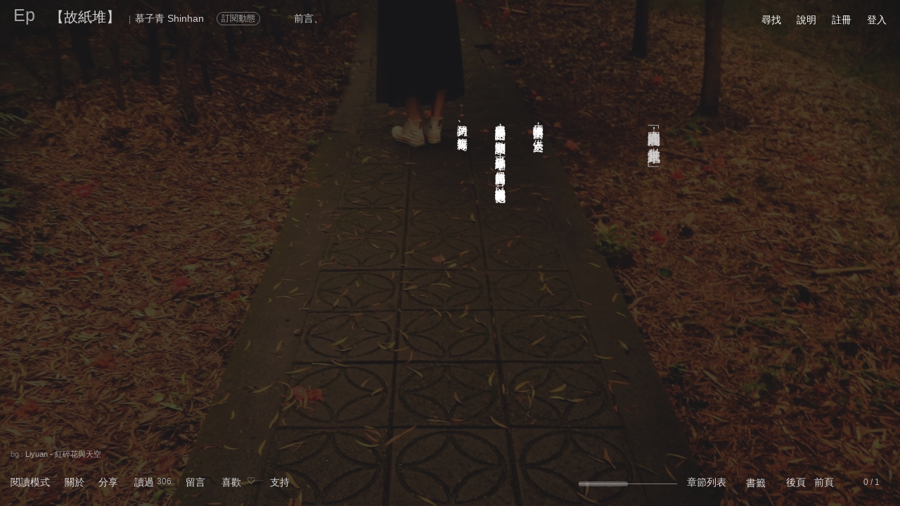

--- FILE ---
content_type: text/html; charset=utf-8
request_url: https://episode.cc/read/Sinhannote/my.200711.202811
body_size: 159758
content:
<!DOCTYPE html><html style="background:rgba(0,0,0,.7)"><meta charset="utf-8"><meta name="viewport" content="width=device-width,initial-scale=1,user-scalable=0"><title>【故紙堆】 - 前言、</title><meta property="og:url" content="https://episode.cc/read/Sinhannote/my.200711.202811"><meta property="og:title" content="【故紙堆】 |慕子青 Shinhan　 :: 前言、"><meta property="og:type" content="article"><meta property="og:description" content="「人間錦繡能幾回，半付私家故紙堆。」"><meta property="og:image" content="https://episode.cc/Webshot/Image/~2fread~2fSinhannote~2fmy.200711.202811?1767521672"><style type="text/css">html{font-smooth:always;-webkit-font-smoothing:antialiased;font-size:14px}div#page{width:97%;margin-left:auto;margin-right:auto;margin-top:10px;height:95%;z-index:2}section#main{position:relative;height:95%;z-index:2}div#siteheader{text-decoration:none;position:relative;overflow-y:auto;z-index:2}div#SITEBGMASK{background-repeat:no-repeat;background-attachment:fixed;background-position:center;-webkit-background-size:cover;-moz-background-size:cover;-o-background-size:cover;background-size:cover;width:100%;height:100%;position:fixed;top:0;left:0;z-index:1;display:block;background:rgba(28,28,28,.8)}@media screen and (max-width:500px){div#SITEBG{background-position:0% 0%}}div#SITEBG{background-repeat:no-repeat;-webkit-background-size:cover;-moz-background-size:cover;-o-background-size:cover;background-size:cover;width:100%;height:100%;position:fixed;top:0;left:0;opacity:1;z-index:0}div#SITEBG img{position:absolute;left:0;-webkit-transition:opacity 150ms linear;-moz-transition:opacity 150ms linear;-o-transition:opacity 150ms linear;transition:opacity 150ms linear}.styThemeImageSource{width:auto;position:fixed;left:15px;opacity:.4;z-index:100;visibility:hidden}@media screen and (max-width:500px){.styThemeImageSource{font-size:10px;bottom:8px}}@media screen and (min-width:500px){.styThemeImageSource{font-size:12px;bottom:10px}}.urlThemeImageSource{cursor:pointer}.urlThemeImageSourceUrl{display:none}div#eventhint{position:absolute;margin-left:.7em;margin-top:-6px;padding:0 4px 2px 4px;height:16px;background:rgba(255,0,0,.9);color:#fff;font-size:12px;text-align:center}div#msghint{position:absolute;margin-left:.8em;margin-top:-6px;padding:0 4px 2px 4px;height:16px;background:rgba(255,0,0,.9);color:#fff;font-size:12px;text-align:center}div#searchPanel{position:fixed;height:auto;color:#eee;background:rgba(32,32,32,.95);box-shadow:3px 3px 8px 3px rgba(0,0,0,.7);visibility:hidden;padding:15px;z-index:5}input#searchKW{font-size:14px}@media screen and (max-width:500px){div#searchPanel{left:0;right:0;top:8vh}input#searchKW{width:20em}}@media screen and (min-width:500px){div#searchPanel{width:27em}input#searchKW{width:23em}}.searchPanelBtn{margin:2px 5px 0 0;font-size:12px;cursor:pointer;border:solid 1px rgba(255,255,255,.6);padding:0 8px 0 8px;margin-right:8px;opacity:.8}.searchPanelBtn:hover{opacity:.6 !important}div#arbyLogin{position:fixed;width:300px;height:auto;color:#eee;background:rgba(0,0,0,.9);box-shadow:3px 3px 8px 3px rgba(0,0,0,.7);visibility:hidden;padding:8px;z-index:5;font-size:12px;opacity:.9}div#arbyLoginByFB{padding:3px 7px 3px 7px;border:solid 1px rgba(255,255,255,.6);opacity:.8}div#arbyLoginBgMask{position:fixed;top:0;left:0;right:0;bottom:0;background:rgba(0,0,0,.8);visibility:hidden;z-index:3}div#darkHighlightBgMask{position:fixed;top:0;left:0;right:0;bottom:0;background:rgba(0,0,0,.95);visibility:hidden;z-index:600;color:#fff;text-align:center}.pagemarginstyle{position:fixed;background:rgba(0,0,0,0);opacity:0;top:50%;width:15px;height:65vh;transform:translateY(-50%);z-index:10;text-align:center;cursor:pointer}.ptrmarginstyle{top:50%;left:50%;transform:translate(-50%,-50%);position:fixed}.styVC1{font-family:新細明體;opacity:.8}.styVC2{font-family:新細明體;opacity:.9}.styVC2a{display:inline-block;transform:translate(-18%,0%)}.styVC3{font-family:新細明體;opacity:.85}.styVC4{font-family:新細明體;opacity:.8}.styVC5{font-family:新細明體;opacity:.9}::-webkit-input-placeholder{opacity:.8 !important}:-moz-placeholder{opacity:.4}::-moz-placeholder{opacity:.4}:-ms-input-placeholder{opacity:.5}.tbrl{-webkit-writing-mode:vertical-rl;writing-mode:vertical-rl}.notbrl{-webkit-writing-mode:horizontal-tb;writing-mode:horizontal-tb}.onlineDot{font-size:8px;-webkit-transform:scale(.75);-webkit-transform-origin-x:0}div#msgbox{box-shadow:5px 5px 20px 5px rgba(0,0,0,.7);position:fixed;visibility:hidden;top:50px;height:auto;padding:5px 2px 0 2px;line-height:100%;background:rgba(32,32,32,1);text-decoration:none;color:#fff;font-size:13px;z-index:5}@media screen and (max-width:500px){div#msgbox{left:0;right:0;border:solid 1px rgba(0,0,0,0)}}@media screen and (min-width:500px){div#msgbox{width:400px;max-width:500px;border:solid 1px rgba(255,255,255,.4)}}div#msgboxContainer{margin-top:3px;padding-left:5px;width:calc(100% - 5px);max-height:72vh;overflow-y:auto}div#msgboxData{width:99%;height:auto}div#eventbox{box-shadow:5px 5px 20px 5px rgba(0,0,0,.7);position:fixed;visibility:hidden;top:40px;padding:4px 2px 2px 6px;height:auto;line-height:100%;background:rgba(32,32,32,1);text-decoration:none;color:#fff;font-size:13px;z-index:5}@media screen and (max-width:500px){div#eventbox{left:0;right:0;border:solid 1px rgba(0,0,0,0)}}@media screen and (min-width:500px){div#eventbox{width:460px;max-width:500px;border:solid 1px rgba(255,255,255,.4)}}div#eventbox a{color:#fff}div#eventboxContainer{margin-top:3px;max-height:70vh;overflow-y:auto}div#eventboxData{width:99%;height:auto}@media screen and (max-width:500px){div#bookmarkboxContainer{max-height:68vh}}@media screen and (min-width:500px){div#bookmarkboxContainer{max-height:58vh}}div#bookmarkboxContainer .mobiAmScrollerTrackV{background:rgba(0,0,0,0)}div#bookmarkboxContainer .mobiAmScrollerThumbV{background:rgba(255,255,255,.2)}div#bookmarkboxContainer{scrollbar-color:rgba(255,255,255,.2) rgba(0,0,0,0);scrollbar-width:thin}div#bookmarkboxContainer::-webkit-scrollbar{width:8px}div#bookmarkboxContainer{--akWkScrollerBackground:rgba(255,255,255,.2) !important}div#bookmarkbox{box-shadow:5px 5px 20px 5px rgba(0,0,0,.7);position:fixed;visibility:hidden;top:50px;height:auto;line-height:100%;background:rgba(32,32,32,1);text-decoration:none;color:#fff;padding-left:5px;z-index:5}@media screen and (max-width:500px){div#bookmarkbox{font-size:13px;left:0;right:0;border-radius:4px;border:solid 1px rgba(0,0,0,0)}}@media screen and (min-width:500px){div#bookmarkbox{font-size:14px;width:550px;right:80px;border-radius:16px;border:solid 1px rgba(255,255,255,.4)}}div#bookmarkbox a{color:#fff}div#circlebox{box-shadow:5px 5px 20px 5px rgba(0,0,0,.7);position:fixed;visibility:hidden;top:50px;height:auto;line-height:100%;background:rgba(32,32,32,1);text-decoration:none;color:#fff;padding-left:5px;z-index:5}@media screen and (max-width:500px){div#circlebox{font-size:13px;left:0;right:0;border-radius:4px;border:solid 1px rgba(0,0,0,0)}}@media screen and (min-width:500px){div#circlebox{font-size:14px;width:600px;right:80px;border-radius:16px;border:solid 1px rgba(255,255,255,.4)}}div#circlebox a{color:#fff}.nonbreak{white-space:nowrap;text-overflow:ellipsis}.nonbreakanddot{white-space:nowrap;text-overflow:ellipsis;overflow:hidden}div#menubar{}.menubarfunc{float:left}@media screen and (max-width:390px){.menubarfunc{padding-left:18px}}@media screen and (max-width:500px){.menubarfunc{padding-left:19px}}@media screen and (min-width:500px){.menubarfunc{padding-left:22px}}@media screen{table#prnFxBARspace thead{display:none}table#prnFxBARspace tfoot{display:none}div#prnFxBAR1{display:none}div#prnFxBAR2{display:none}}@media print{@page{size:A4 landscape}.prnPageBreak{page-break-before:always}table#prnFxBARspace thead{visibility:hidden}table#prnFxBARspace tfoot{visibility:hidden}div#prnFxBAR1{position:fixed;top:0;left:0;right:0}div#prnFxBAR2{position:fixed;bottom:0;left:0;right:0}}.styRightClickProtect{cursor:auto !important;pointer-events:none !important}ul.token-input-list-facebook{width:100% !important}div#documentorBoxMask{position:fixed;top:0;left:0;width:100%;height:100%;z-index:500;background:rgba(0,0,0,.2)}div#documentorBox{position:fixed;width:100%;left:0;box-sizing:border-box;overflow:hidden;box-shadow:5px 5px 20px 5px rgba(0,0,0,.5);z-index:501}@media screen and (max-width:500px){div#documentorBox{top:15vh;height:70vh}}@media screen and (min-width:500px){div#documentorBox{top:18vh;height:60vh}}div#boxEULA{position:fixed;border-radius:4px 4px 4px 4px;color:#eee;background:rgba(32,32,32,.95);box-shadow:3px 3px 8px 3px rgba(0,0,0,.7);visibility:hidden;padding:10px;z-index:5;left:0;right:0;height:250px;top:35vh;overflow:hidden;boder:solid 5px rgba(255,0,0,1)}div#contEULA .mobiAmScrollerTrackV{background:rgba(0,0,0,0)}div#contEULA .mobiAmScrollerThumbV{background:rgba(255,255,255,.2)}div#boxReportBADSTUFF{position:fixed;height:auto;border-radius:4px 4px 4px 4px;color:#eee;background:rgba(32,32,32,.95);box-shadow:3px 3px 8px 3px rgba(0,0,0,.7);visibility:hidden;padding:10px;z-index:5;left:0;right:0;height:9em;top:40vh;overflow-x:hidden;overflow-y:auto;boder:solid 5px rgba(0,0,0,0)}.styClickableHover:hover{cursor:pointer;opacity:.7}.styTextNoSelect{user-select:none;-webkit-user-select:none}@supports ((-webkit-backdrop-filter:blur(1px)) or (backdrop-filter:blur(1px))){div#BackdropSupport{width:1px}}@supports not ((-webkit-backdrop-filter:blur(1px)) or (backdrop-filter:blur(1px))){div#BackdropSupport{width:0}}.styHtmlcodePre,.styEpFormatAsit{display:inline;white-space:pre-wrap;word-wrap:break-word;tab-size:4 !important;margin:0;overflow-y:auto;overflow-x:hidden;max-width:100%;width:100%;max-height:36.25em;line-height:1.5em;box-sizing:border-box}.styEpFormatAsit{scrollbar-color:rgba(255,255,255,.2) rgba(0,0,0,0);scrollbar-width:thin}.styEpFormatAsit::-webkit-scrollbar{width:10px !important;height:10px !important}.styEpFormatAsit{--akWkScrollerBackground:rgba(255,255,255,.2)}.styEpVideoSvg{position:relative;height:auto;width:auto;overflow:hidden;-webkit-writing-mode:horizontal-tb !important;writing-mode:horizontal-tb !important}@media screen and (max-width:500px){.styEpVideoSvg{max-width:min(100%,80vw);max-height:min(100%,80vh)}}@media screen and (min-width:500px){.styEpVideoSvg{max-width:min(100%,40vw);max-height:min(100%,40vh)}}.styEpVideoSvgInner{left:0%;width:100%;top:0%;height:100%}.styEpVideoSvgInner iframe{position:absolute;left:0%;width:100%;top:0%;height:100%}.styEpVideoSvgInnerHackForSafari{display:none}div#PanelDonation{box-shadow:5px 5px 20px 5px rgba(0,0,0,.7);-webkit-backdrop-filter:blur(25px);backdrop-filter:blur(25px);visibility:hidden;position:fixed;left:0;right:0;bottom:15vh;line-height:1.5em;z-index:30;opacity:.98}@media screen and (max-width:500px){div#PanelDonation{height:50vh;padding:15px}}@media screen and (min-width:500px){div#PanelDonation{height:30vh;padding:15px 8vw 15px 8vw}}@supports ((-webkit-backdrop-filter:blur(1px)) or (backdrop-filter:blur(1px))){div#PanelDonation{background:rgba(0,0,0,0)}}@supports not ((-webkit-backdrop-filter:blur(1px)) or (backdrop-filter:blur(1px))){div#PanelDonation{background:rgba(60,60,60,.95)}}.styGatherTextareaHeight{min-height:6em !important;max-height:8em !important}.mobiDropdownArrow{position:relative}.mobiDropdownArrow:before{content:"";position:absolute;right:5px;top:6px;width:0;height:0;border-left:5px solid transparent;border-right:5px solid transparent;border-top:9px solid}</style><link href="/content/css/site.css?20210916" rel="stylesheet" type="text/css"><link href="/ep.logo.20190904b.ico" rel="shortcut icon"><link type="text/css" href="/Scripts/jquery.jscrollpane.css" rel="stylesheet" media="all"><link type="text/css" href="/Scripts/wow-alert.css" rel="stylesheet"><script type="text/javascript" src="/Scripts/jquery-2.2.4.min.js"></script><script type="text/javascript" src="/Scripts/jquery.browser.min.js"></script><script type="text/javascript" src="/Scripts/jquery.doubletap.ak.js" charset="UTF-8"></script><script type="text/javascript" src="/Scripts/fileuploader.20171206.js" charset="UTF-8"></script><script type="text/javascript" src="/Scripts/jquery.waitforimages.min.js"></script><script type="text/javascript" src="/Scripts/events.min.js"></script><script type="text/javascript" src="/Scripts/mutate.min.js"></script><script type="text/javascript" src="/Scripts/jquery.autosize.am.min.js" charset="UTF-8"></script><script type="text/javascript" src="/Scripts/jquery.textareaAutosize.am.min.js" charset="UTF-8"></script><script type="text/javascript" src="/Scripts/jquery.nicescroll.am.min.js?20170623" charset="UTF-8"></script><script type="text/javascript" src="/Scripts/jquery.unobtrusive-ajax.min.js"></script><script type="text/javascript" src="/Scripts/jquery.jscrollpane.2.1.3-rc.1.min.js" charset="UTF-8"></script><script type="text/javascript" src="/Scripts/jquery.mousewheel.js" charset="UTF-8"></script><script type="text/javascript" src="/Scripts/wow-alert.js" charset="UTF-8"></script><script type="text/javascript" src="/Scripts/timeout.js" charset="UTF-8"></script><script type="text/javascript" src="/Scripts/jscolor.js"></script><script type="text/javascript" src="/Scripts/lz-string.min.js" charset="UTF-8"></script><script type="text/javascript" src="/Scripts/jquery.signalR-1.2.2.min.js"></script><script type="text/javascript" src="/signalr/hubs"></script><script type="text/javascript" src="/Scripts/jquery.tokeninput.1.6.4.am.js" charset="UTF-8"></script><link type="text/css" href="/Content/css/token-input.css" rel="stylesheet" media="all"><link type="text/css" href="/Content/css/token-input-facebook.am.css" rel="stylesheet" media="all"><link type="text/css" href="/Content/css/token-input-tagbook.css" rel="stylesheet" media="all"><link type="text/css" href="/Scripts/cali.Calender.css?20190606" rel="stylesheet"><script type="text/javascript" src="/Scripts/___min.dbmj.Dbmfoefs.js?637496209345777056"></script><script type="text/javascript" src="/Scripts/___min.qdBnTfmfdups.js?638151490831300528" charset="UTF-8"></script><script type="text/javascript" src="/Scripts/___min._Mbzpvu.cfgpsf.js?637658996042699825"></script><script type="text/javascript" src="/Scripts/facebook.sdk.js" charset="UTF-8"></script><div id="bodybody" style="width:100%;height:100%;-webkit-tap-highlight-color:transparent" data-translatey="0"><div id="SITEBGMASK"></div><div id="SITEBG"></div><div id="page"><div><div id="pageMarginL" class="pagemarginstyle" style="left:0;border-radius:0 16px 16px 0"><div id="ptrMarginL" class="ptrmarginstyle" style="left:.5em">〈</div></div><div id="pageMarginR" class="pagemarginstyle" style="right:0;border-radius:16px 0 0 16px"><div id="ptrMarginR" class="ptrmarginstyle" style="right:.5em">〉</div></div></div><div id="siteheader"><div id="sitetitle"><div id="siteheadtitle" style="padding-bottom:0;font-weight:bold;opacity:.3"><div style="width:32px;height:32px"><div style="display:block;position:fixed;font-size:25px"><a href="/">Ep</a></div></div></div><div id="sitesubtitle"><div class="styEpSubtitleItem" style="padding-left:20px"></div><div class="styEpSubtitleItem" style="font-size:12px;padding-right:5px;opacity:.7;display:none"><a href=""></a></div><div class="styEpSubtitleItem" style="font-size:20px"><a href="/read/Sinhannote/my.200711.202811">【故紙堆】</a></div><div class="styEpSubtitleItem" style="font-size:12px;padding:0 6px 0 12px;opacity:.5">|</div><a class="styDSH" data-dshtype="1" data-dshxid="Sinhannote" href="/about/Sinhannote" id="topbarauthor"><div class="styEpSubtitleItem">慕子青 Shinhan</div></a> <div class="styEpSubtitleItem" style=";width:70px;margin-left:15px;height:18px" id="boxScribeNow"><div style="position:absolute;margin-top:4px;font-size:12px;cursor:pointer;opacity:.75;padding:0 6px 0 6px;border:solid 1px rgba(255,255,255,.6)" class="roundcorner10" onclick="scribeNow()" id="lbnScribeNow">訂閱動態</div></div><div class="styEpSubtitleItem"></div><div class="styEpSubtitleItem" id="clPAGETITLE" style="padding-left:40px"></div><div class="styEpSubtitleItem" id="rpTITLE"></div></div></div><div id="menubar"><div class="menubarfunc"><span id="btnSearch" class="styClickableHover"><span>尋找</span></span></div><div class="menubarfunc"><span id="lbnDocumentorForHelp" class="styClickableHover"><span id="lbnDocumentorForHelpInner">說明</span></span></div><div class="menubarfunc"><a href="/user/register">註冊</a></div><div class="menubarfunc"><a href="/user/login">登入</a></div></div></div><section id="main"><script type="text/javascript">function touchingAt(){return isMobi?"touchstart":"click"}function touchingEv(n){return isMobi?n.originalEvent.touches[0]:n}$.browser.geckoOld=!1;$.browser.gecko=!1;!1&&($.browser.msie=!0);!1&&($.browser.webkit=!0);$.browser.Safari=!1;!1&&($.browser.Safari=!0);$.browser.nosupport=!1;var siHub=$.connection.siHub,isIpad=/iphone|ipad/i.test(navigator.userAgent),isAndroid=/android/i.test(navigator.userAgent),isMobi=isIpad||isAndroid,isMobiIOS=isIpad,isMobiAndroid=isAndroid,isMobiOSver="0",isMobiWide=!1;isMobi&&(isMobiWide=window.innerWidth>500);var isWebView=!1,isMacOSX=!0,isWebkit=!0</script> <style type="text/css">@media print{@page{size:landscape}}.styEpSubtitleItem{float:none;vertical-align:baseline;display:inline-block;font-size:14px}div#page{width:97%;margin-left:1.5%;margin-right:1.5%;margin-top:10px;height:95%;z-index:2;position:fixed}div#siteheadtitle{color:#fff}div#siteheadtitle a{color:#fff}div#siteheadtitle a:link{color:#fff}div#siteheadtitle a:visited{color:#fff}div#siteheadtitle a:hover{color:#fff;opacity:.8}div#sitesubtitle{color:#fff}div#sitesubtitle a{color:#fff}div#sitesubtitle a:link{color:#fff}div#sitesubtitle a:visited{color:#fff}div#sitesubtitle a:hover{color:#fff;opacity:.8}div#readpagecontainer{border:1px dashed rgba(0,255,0,0);position:absolute;margin-top:-0;width:100%;padding-top:3em;float:right;overflow-x:auto;overflow-y:hidden;max-height:100%}div#readpagecontainer{scrollbar-color:rgba(255,255,255,.2) rgba(0,0,0,0);scrollbar-width:auto}div#readpagecontainer::-webkit-scrollbar{height:14px}div#readpagecontainer{--akWkScrollerBackground:rgba(255,255,255,.2) !important}h1,h2,h3,h4,h5,h6{display:inline}div#imgCache0{position:fixed;width:1px;height:1px;visibility:hidden}div#imgCache1{position:fixed;width:1px;height:1px;visibility:hidden}div#readpagebody:first-line {line-height:30px}div#readpagebody{position:relative;border:1px dashed rgba(0,0,255,0);word-wrap:break-word;letter-spacing:.05em;color:#fff;-moz-user-select:none;-webkit-user-select:none;-ms-user-select:none;user-select:none;visibility:hidden;overflow:hidden;padding-right:1em;height:32em;width:auto;line-height:1.8em}@media screen and (max-height:768px){div#readpagebody{max-height:26em !important}}div#readpagebody a{text-decoration:none;padding-left:1px}div#AreaStoryInfo{box-shadow:5px 5px 20px 5px rgba(0,0,0,.7);padding:25px 20px 25px 20px;color:#fff;visibility:hidden;position:fixed;top:18vh;left:0;right:0;height:55vh;line-height:1.5em;z-index:3;opacity:.98}div#LitwallHistoryBox{max-height:4.5em}div#LitwallHistoryBox .jspVerticalBar{left:0;width:8px}div#LitwallHistoryBox .jspTrack{border-radius:4px;width:8px;background:rgba(0,0,0,0)}div#LitwallHistoryBox .jspDrag{border-radius:4px;width:8px;background:rgba(255,255,255,.2)}.styEmbedPara{padding:14px}.styEpFormatPara{padding:14px}.stySiQC{float:left;width:14px;cursor:pointer;font-size:18px;margin-top:0;padding-right:5px}.stySiQCsep{float:left;font-size:12px;opacity:.6;padding-right:2px}.styFuncSep{float:left;width:20px;text-align:center;font-size:12px;opacity:.5;visibility:hidden}div#AreaDiscuss{border-radius:0 4px 4px 0;display:none;position:fixed;width:50%;max-width:640px;background-image:-webkit-linear-gradient(left,rgba(16,16,16,.95) 60%,rgba(16,16,16,.8) 70%,rgba(0,0,0,0) 100%);background-image:linear-gradient(left,rgba(16,16,16,.95) 60%,rgba(16,16,16,.8) 70%,rgba(0,0,0,0) 100%);left:1px;top:50%;overflow:hidden;z-index:3;padding:10px 10% 10px 5px}div#AreaDiscuss a:link{color:#eee;opacity:1}div#AreaDiscuss a:visited{color:#eee;opacity:1}div#AreaDiscuss a:hover{color:#eee;opacity:.7}div#AreaDiscuss hr{background-color:#ccc}div#AreaDiscuss select{color:#eee}.XjspVerticalBar{right:0;width:8px}.XjspTrack{border-radius:4px;width:8px;background:rgba(255,255,255,.1)}.XjspDrag{border-radius:4px;width:8px;background:rgba(255,255,255,.2)}div#bottombarMask{left:0;right:0;position:fixed;bottom:1px;height:70px;background-image:linear-gradient(transparent,rgba(0,0,0,.15) 35%,rgba(0,0,0,.6));transition:opacity 200ms;visibility:hidden;pointer-events:none}div#bottombar{;left:15px;right:15px;position:fixed;bottom:20px}div#bottombar{color:#fff;opacity:.85}div#bottombar a:link{color:#fff;opacity:1}div#bottombar a:visited{color:#fff;opacity:1}div#bottombar a:hover{color:#fff;opacity:.6}.boxHint{padding:10px 10px 10px 10px;min-width:100px;height:auto;position:fixed;left:16px;bottom:53px;color:#eee;opacity:.95;font-size:13px;box-shadow:5px 5px 20px 5px rgba(0,0,0,.7);z-index:3}.boxHint a{color:inherit}.hidecmt{display:none}div#inpCommentBg{box-shadow:5px 5px 20px 5px rgba(0,0,0,.7);padding:10px 10px 15px 10px;margin-top:2em;width:320px;position:absolute;color:#eee;opacity:.97;display:none;font-size:14px;z-index:6}div#inpCommentBg a{color:#fff;opacity:.8}div#inpCommentBg a:link{color:#fff;opacity:.8}div#inpCommentBg a:visited{color:#fff;opacity:.8}div#inpCommentBg a:hover{color:#fff;opacity:1}div#lbnCreateNewComment{opacity:.8}div#lbnCreateNewComment:hover{opacity:.9}div#inpPtr{cursor:default;position:absolute;width:17px;height:16px;text-align:center;font-size:12px;opacity:.8;margin-top:15px;visibility:hidden;color:#fff;background:rgba(255,255,255,.2);margin-left:50%}textarea#inpCommentTextArea{width:320px;min-height:3em;max-height:40vh;border:0;font-size:14px;color:#fff;background:transparent;line-height:1.5em;overflow-x:hidden;overflow-y:auto !important}textarea#inpCommentTextArea{scrollbar-color:rgba(255,255,255,.2) rgba(0,0,0,0);scrollbar-width:thin}textarea#inpCommentTextArea::-webkit-scrollbar{width:8px}textarea#inpCommentTextArea{--akWkScrollerBackground:rgba(255,255,255,.2) !important}div#commentContainer{background:transparent;height:40px;width:auto}div#CheckPG18Mask{position:fixed;top:0;left:0;right:0;bottom:0;background:rgba(0,0,0,.85);visibility:hidden;z-index:4}div#CheckPG18Box{position:absolute;width:auto;top:45%;left:40%;color:#fff;z-index:5}.styCheckPG18Btn{float:left;width:auto;text-align:center;color:#ddd;border:solid 1px rgba(255,255,255,.3);padding:1px 8px 1px 8px;margin:5px;cursor:pointer}div#commentContainerHere{background:rgba(255,0,0,0);position:absolute;width:100%;height:50px}div#commentContainer .styComment{position:absolute;margin-top:15px}div#commentContainer .styCommentDot{position:absolute;float:left;width:17px;height:16px;text-align:center;font-size:12px;margin-top:5px;opacity:.7;z-index:1;cursor:pointer;color:rgba(255,255,255,.6);background:rgba(255,255,255,.2)}div#commentContainer .styCommentAuthor{width:10em;position:absolute;font-size:12px;margin-left:10px;margin-top:-35px;transform:rotate(-30deg);opacity:.7;cursor:pointer;z-index:10}div#commentContainer .styCommentMain{border:solid 4px rgba(0,0,0,0);background:rgba(32,32,32,.95);vertical-align:middle;height:20px;width:340px;font-size:14px;float:left;color:#ccc;word-break:break-all;overflow:hidden;display:none;z-index:1}div#commentContainer .styCommentMain a{opacity:.8}div#commentContainer .styCommentMain a:link{opacity:.8}div#commentContainer .styCommentMain a:visited{opacity:.8}div#commentContainer .styCommentMain a:hover{opacity:1}div#commentContainer .styCommentBodyBox{display:none;width:100%;min-width:280px;max-height:47vh !important;border:solid 1px rgba(0,0,0,0);overflow-x:hidden;-webkit-overflow-scrolling:touch}div#commentContainer .styCommentBodyBox .jspVerticalBar{right:0;width:8px}div#commentContainer .styCommentBodyBox .jspTrack{border-radius:4px;width:8px;background:rgba(0,0,0,0)}div#commentContainer .styCommentBodyBox .jspDrag{border-radius:4px;width:8px;background:rgba(255,255,255,.2)}div#commentContainer .styCommentItemBody{width:100%;box-sizing:border-box;clear:both;color:#ccc;padding:5px 5px 15px 5px;line-height:1.5em;word-wrap:break-word}div#commentContainer .styCommentItemBody a{color:#ccc;opacity:.7}div#commentContainer .styCommentItemBody a:link{color:#ccc;opacity:.7}div#commentContainer .styCommentItemBody a:visited{color:#ccc;opacity:.7}div#commentContainer .styCommentItemBody a:hover{color:#ccc;opacity:1}div#commentContainer .styCommentInfo{color:#eee;opacity:.7;padding:5px;height:1em;width:100%;box-sizing:border-box}div#commentContainer .styCommentInfo a{color:#eee}div#commentContainer .styCommentInfo a:link{color:#eee}div#commentContainer .styCommentInfo a:visited{color:#eee}div#commentContainer .styCommentInfo a:hover{color:#eee;opacity:1}div#commentContainer .styCommentSep{padding-bottom:0;border-bottom:solid 1px rgba(255,255,255,.15)}div#StickyIntroInput{box-shadow:5px 5px 20px 5px rgba(0,0,0,.7);padding:10px 10px 15px 10px;position:fixed;width:380px;min-height:80px;color:#eee;background:rgba(0,0,0,.95);font-size:13px;visibility:hidden;z-index:3}input[type="text"],input[type="password"],textarea,select{outline:none}div#readpagecontainer{outline:none}div#readpagebody{outline:none}.styPageImgContainer{display:inline-flex;flex-direction:column;vertical-align:middle;font-size:14px;overflow:hidden;max-height:calc(100% - 1em);width:auto;margin-bottom:10px;margin-left:10px}.styPageImgContainerInner{overflow:hidden;max-height:100%}.styPageImgContainerAttribution{overflow-x:hidden;width:calc(100% - 4px);height:100%;margin-left:2px;max-width:50vw;min-height:1.7em;max-height:5.9em;opacity:.8;line-height:1.5em !important;text-align:center;margin-top:6px}.styPageImgContainerAttribution{scrollbar-color:rgba(255,255,255,.2) rgba(0,0,0,0);scrollbar-width:thin}.styPageImgContainerAttribution::-webkit-scrollbar{width:8px}.styPageImgContainerAttribution{--akWkScrollerBackground:rgba(255,255,255,.2) !important}.styPageImgContainerAttribution a{border-left:rgba(0,0,0,0) !important}.styPageImgContainerAttributionCenter{word-wrap:break-word;word-break:break-word;hyphens:auto;display:inline-block;margin:0 auto;text-align:left;height:auto;border:solid 1px rgba(0,0,0,0)}.styPageImgContainerAttributionLink a{opacity:1 !important}.styPageImgContainerAttributionLink a:hover{opacity:.5 !important}.styPageImgContainerAttributionLink:before{content:"插圖 : "}.styPageImgContainerMyAttributionLink a{opacity:1 !important}.styPageImgContainerMyAttributionLink a:hover{opacity:.7 !important}.styPageImgContainerAttributionSep:before{content:"－"}.styPageImgPayCheckMine{display:none}div#readpagebody .styPageImgCross{border-radius:4px;margin:3px;border:0;width:auto !important;height:auto !important}div#readpagebody .styPageImgLocal{border-radius:4px;margin:3px;border:0;cursor:pointer;width:auto !important;height:auto !important}div#readpagebody .styPageImgLocalAlap{max-height:1px}.styPageImgProtect{cursor:auto !important;pointer-events:none !important}@media screen and (-webkit-min-device-pixel-ratio:0){.styPageImg{border:0;max-width:none;max-height:none}}div#commentContainer .styCommentReply{padding:10px 5px 0 5px;width:95%;min-height:80px;max-height:150px;border:0;font-size:13px;color:#eee;background:transparent;overflow:hidden;line-height:1.5em;opacity:.99}div#bottombar sup{vertical-align:text-top;font-size:12px;opacity:.9}div#siteheader{text-decoration:none}div#siteheader{color:#fff}div#siteheader a:link{color:#fff}div#siteheader a:visited{color:#fff}div#siteheader a:hover{opacity:.5}div#infobar{float:left;text-decoration:none;width:auto;position:relative;font-size:14px}div#posbookmark{z-index:-1;opacity:1;position:absolute;visibility:hidden;font-size:16px;margin-top:-5px}div#postail{display:none;z-index:-1;opacity:.8;position:absolute;visibility:hidden;font-size:12px;margin-top:-25px}div#poshint{border:solid 1px #ffc0cb;position:fixed;width:auto;background-color:#333;color:#fff;font-size:13px;text-align:center;padding:1px 5px 1px 5px;bottom:55px;visibility:hidden;cursor:pointer;z-index:3}div#posat{width:0;height:7px;margin-top:-3px;opacity:.3;top:12px;position:absolute}div#posbar{position:relative;width:140px;height:20px}div#posbarline{position:absolute;top:12px;height:1px;width:140px;opacity:.5}div#funcbarLEFT{padding:2px 10px 2px 10px}div#funcbarRIGHT{padding:2px 5px 2px 10px;float:right}div#hintbar{;left:15px;right:15px;position:fixed;bottom:66px}div#pwcheck{float:right;display:none;margin-right:30px}div#restrict{float:right;display:none;text-align:right;opacity:.7;font-size:12px;margin-right:30px;color:#fff}div#restrict a{color:inherit;opacity:.8}div#restrict a:hover{opacity:.6}div#collector{float:right;text-align:right;opacity:.7;font-size:12px;margin-left:30px;color:#fff;display:none}div#collector a{color:inherit;opacity:.8}div#collector a:hover{opacity:.6}div#bgimgmeta{float:left;font-size:11px}div#embedimgmeta{float:left;font-size:11px}div#StoryIntroBox{max-height:42vh;width:100%;margin:8px 0 10px 0}div#StoryIntroBox .jspVerticalBar{left:0;width:8px}div#StoryIntroBox .jspTrack{border-radius:4px;width:8px;background:rgba(0,0,0,0)}div#StoryIntroBox .jspDrag{border-radius:4px;width:8px;background:rgba(255,255,255,.2)}div#seriesBodyBox{max-height:4.5em}div#seriesBodyBox .jspVerticalBar{left:0;width:8px}div#seriesBodyBox .jspTrack{border-radius:4px;width:8px;background:rgba(0,0,0,0)}div#seriesBodyBox .jspDrag{border-radius:4px;width:8px;background:rgba(255,255,255,.2)}div#PageTitleSet{box-shadow:5px 5px 20px 5px rgba(0,0,0,.7);border:solid 6px rgba(0,0,0,0);width:20em;max-height:25em;min-height:2em;position:fixed;bottom:55px;color:#000;opacity:.95;display:block;visibility:hidden;font-size:14px;overflow-x:hidden !important;overflow-y:auto;z-index:3}div#PageTitleSet{scrollbar-color:rgba(255,255,255,.2) rgba(0,0,0,0);scrollbar-width:thin}div#PageTitleSet::-webkit-scrollbar{width:6px}div#PageTitleSet{--akWkScrollerBackground:rgba(255,255,255,.2) !important}div#PageTitleSetText{width:50em;height:auto;line-height:1.8em;padding-left:.5em;overflow:hidden}div#PraiseSet{box-shadow:5px 5px 20px 5px rgba(0,0,0,.7);width:15em;height:auto;max-height:350px;min-height:80px;position:fixed;bottom:55px;color:#000;opacity:.95;display:block;visibility:hidden;font-size:14px;overflow-x:hidden;overflow-y:auto;border:solid 8px rgba(0,0,0,0);-webkit-overflow-scrolling:touch;z-index:3}div#PraiseSet .jspVerticalBar{right:0;width:8px}div#PraiseSet .jspTrack{border-radius:4px;width:8px;background:rgba(255,255,255,0)}div#PraiseSet .jspDrag{border-radius:4px;width:8px;background:rgba(255,255,255,.2)}div#PraiseSetText{width:100%;height:auto}div#BookmarkSet{box-shadow:5px 5px 20px 5px rgba(0,0,0,.7);width:15em;height:auto;max-height:350px;min-height:80px;position:fixed;bottom:55px;color:#000;opacity:.95;display:block;visibility:hidden;font-size:14px;overflow-x:hidden;overflow-y:auto;border:solid 8px rgba(0,0,0,0);-webkit-overflow-scrolling:touch;z-index:3}div#BookmarkSet .jspVerticalBar{right:0;width:8px}div#BookmarkSet .jspTrack{border-radius:4px;width:8px;background:rgba(255,255,255,0)}div#BookmarkSet .jspDrag{border-radius:4px;width:8px;background:rgba(255,255,255,.2)}div#BookmarkSetText{width:100%;height:auto}div#GatherBox{box-shadow:5px 5px 20px 5px rgba(0,0,0,.7);line-height:1.7em;padding:6px 6px 10px 6px;width:180px;height:auto;position:fixed;bottom:55px;color:#000;opacity:.95;z-index:3;display:block;visibility:hidden;font-size:14px;overflow:hidden}div#ReadmodeBox{box-shadow:5px 5px 20px 5px rgba(0,0,0,.7);padding:10px 6px 10px 6px;width:230px;height:auto;position:fixed;bottom:55px;color:#000;opacity:.95;z-index:3;display:block;visibility:hidden;font-size:14px;overflow:hidden;line-height:1.8em}div#HitsBox{box-shadow:5px 5px 20px 5px rgba(0,0,0,.7);padding:6px 6px 6px 6px;width:290px;height:auto;position:fixed;bottom:55px;color:#000;opacity:.95;z-index:3;display:block;visibility:hidden;font-size:14px;overflow:hidden}div#prependBG{visibility:hidden;position:absolute}div#leftArrow{visibility:hidden;position:fixed;left:10px;bottom:80px;width:26px;height:25px;opacity:.6;background-image:url('/Content/siteimage/left.arrow.small.png')}.hidepraise{display:none}.hidebookmark{display:none}.storyinfohr{height:1px;opacity:.3;border:0;float:left}.styField{float:left;border:solid 1px rgba(255,255,255,.6);margin:2px 6px 2px 0;padding:0 5px 0 5px;opacity:.7;font-size:11px}.styEpFormatTextFontBgPadding{display:inline;padding:0 .2em 0 .2em}.styEpFormatPageVerticalTitle{font-size:1.8em;line-height:1.3em}.styEpFormatDialog_Talker{vertical-align:top;text-align:right;word-break:keep-all;white-space:nowrap}.styEpFormatDialog_Colon{vertical-align:top;min-height:.8em}.styEpFormatList_F2{vertical-align:top;text-align:right;word-break:keep-all;white-space:nowrap}.styEpFormatList_F3{vertical-align:top;min-height:.8em}.styEpFormatList_OrderedTalkerD1{display:inline-block;transform:rotate(-90deg)}.styEpFormatList_OrderedTalkerD2{display:inline-block;transform:rotate(-90deg) translate(-.35em,-.3em)}.styEpFormatList_OrderedColon{display:inline-block;transform:translate(.8em,0)}.styEpFormatBlockQuote{display:table;margin-bottom:2em}.styEpFormatBlockQuoteSep1{display:table-cell;height:.55em}.styEpFormatBlockQuoteLine{display:table-cell;position:relative;left:0;right:0;height:.35em}.styEpFormatBlockQuoteSep2{display:table-cell;height:1.1em}.styEpFormatBlockQuoteBody{display:table-cell}.styEpFormatHorizontalInnerTextBlock{writing-mode:horizontal-tb;overflow:auto;max-height:100%;padding:5px 8px 5px 8px !important}.styEpFormatHorizontalInnerTextBlock a{text-decoration:none;padding-bottom:1px}.styEpFormatHorizontalInnerTextBlock .jspTrack{background:rgba(0,0,0,0);border-radius:3px}.styEpFormatHorizontalInnerTextBlock .jspDrag{background:rgba(255,255,255,.2);border-radius:3px}.styEpFormatHorizontalInnerTextBlock .jspVerticalBar{right:0;width:8px}.styEpFormatLine2ContainerV{overflow:hidden;box-sizing:border-box;width:1em}.styEpFormatLine2ContainerH{display:none}.styEpFormatLine2{position:relative;height:90%}.styEpFormatLine{height:90%;width:1px;border:0 none;background:none}.styEpFormatRefer{display:inline-block;cursor:pointer;font-size:.8em}.styEpFormatRefer a{text-decoration:none !important;border:solid 1px rgba(0,0,0,0) !important}.styEpFormatReferRotate90{transform:rotate(-90deg) translate(-2px,0)}.styEpFormatReference{display:inline-block;font-size:.8em}.styEpFormatReferenceRotate90{transform:rotate(-90deg)}.styEpFormatAsit{overflow-y:hidden !important;overflow-x:auto !important;max-height:100% !important;height:100% !important}.etsPre{margin-top:.25em}.etsPost{margin-bottom:.25em}.btnGatherToWallfunc{float:left;border:solid 1px rgba(255,255,255,.5);padding:1px 8px 1px 8px;margin-right:10px;opacity:.6}.btnGatherToWallfunc:hover{opacity:.5}div#readpagebody .styFigureControl{max-width:45vw !important}div#readpagebody .styFigureSurroundStyleShadow{box-shadow:3px 3px 10px 3px rgba(0,0,0,.5)}.styEpVideoSvgInner iframe{position:fixed !important}.styPageTitleLine{border-left:solid 1px rgba(0,0,0,0);padding-left:3px}.styPageTitleAfterTail{display:none}input#rngMyScrollScale{-webkit-appearance:none;position:absolute;margin-left:-1px;margin-top:-3px;width:102px;height:3px;background-image:-webkit-linear-gradient(left,#666 0%,#666 100%,#fff 50%,#fff 100%);outline:none}input#rngMyScrollScale::-webkit-slider-thumb{-webkit-appearance:none;width:10px;height:10px;background:#888;border-radius:50%}</style><script type="text/javascript" src="/Scripts/___min.tfx3.js?637743958516323598" charset="UTF-8"></script><script type="text/javascript" src="/Scripts/___min.fut.js?637749235839201166"></script><div id="commentAnnguyHint" style="position:absolute;width:100%;text-align:center;padding-top:3em;display:none;opacity:.5;color:#fff">可匿名留言</div><div id="readpagecontainer" class="akWkScroller"><table border="0" cellpadding="0" cellspacing="0"><tr><td style="white-space:nowrap" id="tailspace"><td style="width:auto"><div><div id="commentContainer" class="roundcorner"><div id="commentContainerHere"></div><div id="inpCommentBg" class="roundcorner"><textarea id="inpCommentTextArea" class="akWkScroller"></textarea><hr id="inpCommentHR" style="height:1px;opacity:.3;border:0"><table style="width:100%;font-size:13px;opacity:.8" border="0" cellpadding="0" cellspacing="0"><tr><td align="left" style="width:35px;padding-top:2px"><img style="cursor:pointer" onclick="swCommentor()" id="imgCommentor" data-commentor="" class="roundcorner styheadimg24x24" src=""><td align="left" style="width:100px;padding-top:2px;opacity:.9"><div style="float:left" id="zoneSecretComment"><select id="selSecretComment" style="opacity:.8;background:transparent;font-size:12px;border:0"><option id="opSc1" value="1" style="color:#222">悄悄話<option id="opSc0" value="0" style="color:#222">一對一<option id="opSc-1" value="-1" style="color:#222" selected>可加入</select></div><td align="right"><div style="float:right"><a id="lbnDropNewComment" href="javascript:void(0)">取消</a></div><div style="float:right;margin-right:10px"><div style="cursor:pointer;border:solid 1px rgba(255,255,255,.8);padding:0 8px 0 8px" class="roundcorner10" id="lbnCreateNewComment">貼上</div></div></table></div><div id="inpPtr" class="roundcorner" onclick="inputCommentAtPtr($(this))">+</div></div><div id="readpagebody" class="tbrl"></div></div></table></div><div style="display:none" id="showcaseImgContainer" data-imglist="" data-css="" data-imghandlefunc="" data-imghandletitle=""></div><div id="AreaDiscuss"></div><div id="CheckPG18Mask"><div id="CheckPG18Box"><span>本文限定成年人閱讀，請問你 . . .</span><p><div style="margin:0 auto;height:40px;width:300px"><div class="styCheckPG18Btn roundcorner20" onclick="PG18Enough()">已成年</div><div class="styCheckPG18Btn roundcorner20" onclick='document.location.href="/"'>尚未成年</div></div></div></div><div id="AreaStoryInfo" class="roundcorner"><div style="max-width:1024px"><table border="0" cellpadding="0" cellspacing="0" style="width:100%"><tr><td align="left" style="vertical-align:text-bottom">&nbsp;<span style="font-size:2em">【故紙堆】</span> &nbsp; &nbsp; <span style="font-size:10px;opacity:.5"></span><td align="right" style="vertical-align:text-bottom;opacity:.7">&nbsp;</table><hr class="storyinfohr" style="width:100%"><div style="width:100%;display:flex"><div style="flex:1"><table><tr><td valign="top" style="padding:5px 7px 0 0"><img src="/content/coverimage/default.story.cover.image.jpg?1471484648" style="height:140px" class="roundcorner"><td><div style="line-height:1.75em;font-size:14px"><div style="width:100%;overflow:hidden"><div style="float:left;opacity:.8">本篇作者<span style="opacity:.5">&nbsp;:&nbsp;</span></div><div style="float:left"><a href="/about/Sinhannote">慕子青 Shinhan</a><span style="opacity:.7"></span></div></div><div style="width:100%;overflow:hidden"><div style="float:left;opacity:.8">作品網址<span style="opacity:.5">&nbsp;:&nbsp;</span></div><div style="float:left;opacity:.7;font-size:12px;text-overflow:ellipsis;overflow:hidden;max-width:25em"><a href="javascript:copyStoryLink()">episode.cc/read/Sinhannote/my.200711.202811</a></div></div><div style="width:100%;overflow:hidden"><div style="float:left;opacity:.8">版權聲明<span style="opacity:.5">&nbsp;:&nbsp;</span></div><div style="float:left">僅可閱讀，未經許可，不得複製他用 <a href="http://zh.wikipedia.org/wiki/Creative_Commons" style="display:none" target="_blank">?</a></div></div><div style="width:100%;overflow:hidden"><div style="float:left;opacity:.8">文體類型<span style="opacity:.5">&nbsp;:&nbsp;</span></div><div style="float:left">詩詞 &nbsp;<span style="opacity:.6"></span></div></div><div style="width:100%;overflow:hidden"><div style="float:left;opacity:.8">作品進度<span style="opacity:.5">&nbsp;:&nbsp;</span></div><div style="float:left">2 <span style="font-size:12px">頁, &nbsp;2 百字, &nbsp;連載中, &nbsp;<span style="opacity:.6"><span>2020/8 </span><span>更新</span></span></span></div></div><div style="width:100%;overflow:hidden"><div style="float:left;opacity:.8">點閱統計<span style="opacity:.5">&nbsp;:&nbsp;</span></div><div style="float:left">306 次<span style="display:none">, &nbsp;閱讀值</span></div></div></div></table><table style="width:540px" border="0" cellpadding="0" cellspacing="0"><tr><td><div class="styField roundcorner10">噗浪</div><div class="styField roundcorner10">文字轉蛋</div><div class="styField roundcorner10">台灣</div><div class="styField roundcorner10">中國</div></table><div style="margin-top:5px"><div style="width:100%;overflow:hidden"><span>古藤入牆</span><span style="font-size:12px;opacity:.7">&nbsp; 系列作品</span></div><div style="width:100%;overflow:hidden;margin-top:-3px"><hr class="storyinfohr" style="width:60%"></div><div style="width:100%;margin-top:-3px" id="seriesBodyBox"><div style="line-height:1.5em" id="seriesBody"><a class="styDSH" data-dshtype="2" data-dshxid="F2317B48" href="/read/Sinhannote/my.150914.082246">【紫藤劫】</a><br> <a class="styDSH" data-dshtype="2" data-dshxid="206C37BC" href="/read/Sinhannote/my.171010.145129">【殘夢醒】</a><br> <a class="styDSH" data-dshtype="2" data-dshxid="5F3B59D1" href="/read/Sinhannote/my.151001.223904">【寒煙雨】</a><br> <a class="styDSH" data-dshtype="2" data-dshxid="0A3C9ECC" href="/read/Sinhannote/my.151101.203844">【冷煙花】</a><br> <a class="styDSH" data-dshtype="2" data-dshxid="8E00488B" href="/read/Sinhannote/my.151008.202657">【憶將難】</a><br> <a class="styDSH" data-dshtype="2" data-dshxid="DAF18131" href="/read/Sinhannote/my.170717.202639">【冷香纏】</a><br> <a class="styDSH" data-dshtype="2" data-dshxid="5AB6E211" href="/read/Sinhannote/my.170214.214247">【葬情書】</a><br> <a class="styDSH" data-dshtype="2" data-dshxid="6344D57A" href="/read/Sinhannote/my.151107.091254">【百花殺】</a><br> <a class="styDSH" data-dshtype="2" data-dshxid="ACE45FFF" href="/read/Sinhannote/my.160629.192919">【荷燈放】</a><br> <a class="styDSH" data-dshtype="2" data-dshxid="E2670F5A" href="/read/Sinhannote/my.160303.221502">【紅顏舊】</a><br> <a class="styDSH" data-dshtype="2" data-dshxid="B8C11B99" href="/read/Sinhannote/my.170104.205537">【問初衷】</a><br> <a class="styDSH" data-dshtype="2" data-dshxid="0D21A638" href="/read/Sinhannote/my.161003.212411">【清明怨】</a><br> <a class="styDSH" data-dshtype="2" data-dshxid="E36A7863" href="/read/Sinhannote/my.160610.222959">【問緣劫】</a><br> <a class="styDSH" data-dshtype="2" data-dshxid="054A7CA0" href="/read/Sinhannote/my.180831.121018">【時記行旅】</a><br> <a class="styDSH" data-dshtype="2" data-dshxid="7704A84F" href="/read/Sinhannote/my.180626.202159">【蟲豸五首】</a><br> <a class="styDSH" data-dshtype="2" data-dshxid="5D42424D" href="/read/Sinhannote/my.180329.203703">【飄渺二首】</a><br> <a class="styDSH" data-dshtype="2" data-dshxid="D223B879" href="/read/Sinhannote/my.160524.212613">【棠梨煎雪】</a><br> <a class="styDSH" data-dshtype="2" data-dshxid="76AB250A" href="/read/Sinhannote/my.160505.222943">【十里桃花】</a><br> <a class="styDSH" data-dshtype="2" data-dshxid="4D4BF493" href="/read/Sinhannote/my.160901.211535">【夢醒時雨】</a><br> <a class="styDSH" data-dshtype="2" data-dshxid="A5214F67" href="/read/Sinhannote/my.161120.213102">【十月世論】</a><br> <a class="styDSH" data-dshtype="2" data-dshxid="8DE9820C" href="/read/Sinhannote/my.160419.214704">【朝暮二首】</a><br> <a class="styDSH" data-dshtype="2" data-dshxid="7034ABCF" href="/read/Sinhannote/my.160926.212944">【江湖六首】</a><br> <a class="styDSH" data-dshtype="2" data-dshxid="1EA9A8CA" href="/read/Sinhannote/my.160119.220858">【雜感五首】</a><br> <a class="styDSH" data-dshtype="2" data-dshxid="D3A17690" href="/read/Sinhannote/my.160401.222009">【世道二首】</a><br> <a class="styDSH" data-dshtype="2" data-dshxid="FA3A92D1" href="/read/Sinhannote/my.160215.200602">【災祈五首】</a><br> <a class="styDSH" data-dshtype="2" data-dshxid="434E7C69" href="/read/Sinhannote/my.160326.115644">【記山寺行】</a><br> <a class="styDSH" data-dshtype="2" data-dshxid="517EB59C" href="/read/Sinhannote/my.160204.213630">【尋花不遇】</a><br> <a class="styDSH" data-dshtype="2" data-dshxid="8EAC4F10" href="/read/Sinhannote/my.161219.204912">【回首】</a><br> <a class="styDSH" data-dshtype="2" data-dshxid="F7973350" href="/read/Sinhannote/my.160710.212654">【聽鬼】</a><br> <a class="styDSH" data-dshtype="2" data-dshxid="773CA78B" href="/read/Sinhannote/my.160514.220455">【賦暑】</a><br> <a class="styDSH" data-dshtype="2" data-dshxid="18893E01" href="/read/Sinhannote/my.151113.230406">【品葵】</a><br> <a class="styDSH" data-dshtype="2" data-dshxid="BE84EEE9" href="/read/Sinhannote/my.151206.210033">【守】</a><br> <a class="styDSH" data-dshtype="2" data-dshxid="59ADCF65" href="/read/Sinhannote/my.160515.204610">【寂】</a><br> <a class="styDSH" data-dshtype="2" data-dshxid="74C11CF8" href="/read/Sinhannote/my.170224.114538">【記艾比索訂閱】</a><br> <a class="styDSH" data-dshtype="2" data-dshxid="6AE2346C" href="/read/Sinhannote/my.200228.170228">【四景梅花記】</a><br> <a class="styDSH" data-dshtype="2" data-dshxid="0C1B8A5B" href="/read/Sinhannote/my.230705.233702">【朝夕身】</a><br></div></div></div></div><div style="flex:1"><div id="StoryIntroBox"><div id="StoryIntroBoxText">「人間錦繡能幾回，半付私家故紙堆。」</div></div><div style="width:100%;margin-top:15px;margin-bottom:5px"><div id="lbnStartRead" style="cursor:pointer;opacity:.7;width:6em;padding-top:1px;padding-bottom:1px;text-align:center;border:solid 1px rgba(255,255,255,.6)" class="roundcorner12" onclick="handleStoryInfo(!1)">開始閱讀</div></div></div></div></div></div><div id="hintbar"><div id="collector"></div><div id="pwcheck"><table border="0" cellpadding="0" cellspacing="0" style="float:right"><tr><td style="padding-right:10px;opacity:.6" id="pwcheckhint"><td style="padding-right:10px"><input id="inpPW" type="password" placeholder="輸入密碼" style="width:120px;height:14px;border:none;font-size:14px;vertical-align:bottom" class="roundcorner"><td id="pwchecksubmit"><a id="lbnPW" href="javascript:void(0);">(確認)</a></table></div><div id="restrict"><span>（本文為限定閱讀）</span></div><div id="bgimgmeta"></div><div id="embedimgmeta"></div></div><div id="epplayer" data-currpagehasvideo="0" data-videoid="" style="position:fixed;left:50%;transform:translate(-50%,0%);visibility:hidden;display:none;max-width:20em;min-width:10em;height:24px;padding-top:3px;background:rgba(0,0,0,0)" class="roundcorner18"><div style="float:left;margin-left:15px"><i id="eppPause" class="material-icons" style="cursor:pointer;display:none" onclick="eppCtrl(1)">pause_circle_outline</i> <i id="eppPlay" class="material-icons" style="cursor:pointer" onclick="eppCtrl(0)">play_circle_outline</i></div><div style="float:left;padding-left:5px;padding-right:15px;padding-top:1px"><span id="eppDescription" style="font-size:12px;opacity:.7"></span></div></div><div id="bottombarMask"></div><div id="bottombar"><div id="funcbarRM"><div style="float:left;padding-right:5px;margin-top:2px;opacity:1;font-size:14px;margin-right:6px;cursor:pointer" id="lbnReadmode">閱讀模式</div><div style="display:none;float:left;padding-right:7px;padding-left:7px;margin-top:3px;opacity:.9;font-size:12px;cursor:pointer" id="lbnGallery">〈</div></div><div style="float:left;z-index:3" id="funcbarLEFT" class="roundcorner"><div style="float:left" id="sipart"><div style="float:left"><a id="lbnSTORYINFO" style="cursor:pointer">關於</a></div><div class="styFuncSep">|</div></div><div style="float:left" id="infobar"><div id="areaPP" style="float:left"><div style="float:left"><div style="float:left"><a id="lbnGather" style="cursor:pointer">分享</a><sup style="opacity:.7;padding-left:3px" id="divGATHERST"></sup></div><div class="styFuncSep">|</div></div><div style="float:left;cursor:pointer" onmouseover="swHITS(!0)" onmouseout="swHITS(!1)"><div style="float:left"><span>讀過</span> <sup style="font-size:12px;opacity:.7"><span id="DIVRATE">306</span> <span id="DIVHITS"></span></sup></div><div class="styFuncSep">|</div></div><div style="float:left;display:block"><div style="float:left"><a id="lbnDISCUSS" style="cursor:pointer">留言</a><sup style="opacity:.7;padding-left:3px" id="DIVFPNUMB" data-pn="0"></sup></div><div class="styFuncSep">|</div></div><div style="float:left"><div style="float:left"><a id="lbnLIKE" style="cursor:pointer">喜歡</a><sup style="opacity:.7;padding-left:3px" id="praisecount"></sup></div><div style="float:left;padding-left:5px;opacity:.85;margin-top:-2px;font-size:14px" id="lbnLIKE2">♡</div><div class="styFuncSep">|</div></div><div style="float:left"><a id="lbnDonate" style="cursor:pointer;display:none"><span>支持</span><sup style="opacity:.7;padding-left:3px" id="SDONATES"></sup></a></div></div></div></div><div style="float:right;z-index:3"><div style="float:right" id="funcbarRIGHT" class="roundcorner"><div style="float:left" id="funcbarRIGHTleftpart"><div style="float:left;text-align:right;cursor:pointer;width:60px"><a id="lbnPTSET" style="cursor:pointer">章節列表</a></div><div class="styFuncSep" id="readpagesep2">|</div><div style="float:left;text-align:right;border:solid 1px rgba(255,255,255,0);padding:0 5px 0 7px" class="roundcorner10" id="swBM"><a id="lbnBM" style="cursor:pointer">書籤</a><sup id="followcount" style="opacity:.7;padding-left:3px"></sup></div><div class="styFuncSep" id="readpagesep3">|</div><div style="float:left" id="readpagefooterfunc"><a id="lbnNEXT" style="cursor:pointer">後頁</a>&nbsp;&nbsp;&nbsp;<a id="lbnPREV" style="cursor:pointer">前頁</a></div></div><div style="float:right;text-align:right;padding-left:15px;padding-top:1px;cursor:pointer;font-size:12px;opacity:.8;width:50px" onclick="jump2tail()"><span id="readpagepid"></span><span id="endpage"></span></div></div><div style="float:right;margin-right:0"><div style="float:right" id="posbar"><div id="posbarline"></div><div id="posat" class="roundcorner"></div><div id="posbookmark">*</div><div id="postail">-1<br>┤</div><div id="poshint" class="roundcorner styMainoutside"></div></div></div></div></div><div id="PageTitleSet" class="roundcorner akWkScroller styMainoutside"><div style="width:95%;height:auto;overflow:hidden"><div id="PageTitleSetText"><span id="ptli-DD9738BDE555" class="styPageTitleLine" data-pid="0"><a href="javascript:jumpbypagetitle(0)" data-title="前言、">前言、</a><br></span><span id="ptli-D481BE2A47AE" class="styPageTitleLine" data-pid="1"> <a href="javascript:jumpbypagetitle(1)" data-title="【南山辭夢】">【南山辭夢】</a><br></span></div></div></div><div id="PraiseSet" class="roundcorner styMainoutside"><div id="PraiseSetText"></div></div><div id="BookmarkSet" class="roundcorner styMainoutside"><div id="BookmarkSetText"></div></div><div id="leftArrow"></div><div id="ReadmodeBox" class="roundcorner styMainoutside styTextNoSelect"><span id="chkBestFit" style="opacity:0">✔</span>&nbsp;<a id="lbnBestFit" href="javascript:void(0);">最適閱讀</a><br> <span id="chkPunctuation" style="opacity:0">✔</span>&nbsp;<a id="lbnPunctuation" href="javascript:void(0);">標點修正</a><br> <span id="chkParaSep" style="opacity:0">✔</span>&nbsp;<a id="lbnParaSep" href="javascript:void(0);">段落分隔</a><br><hr id="sepRMfuncs1" style=";height:1px;opacity:.2;border:0;width:100%"> <span style="opacity:0">〉</span><a id="lbnSWVH" href="javascript:void(0);"><span>切換為橫版閱讀</span><span style="display:none">切換回橫版閱讀</span></a><hr id="sepRMfuncs4" style="height:1px;opacity:.2;border:0;width:100%"> <span style="opacity:0">〉</span>捲軸速度<span style="opacity:.6;font-size:12px">：</span> <span style="display:inline-block;width:100px"><input type="range" min="-10" max="9" id="rngMyScrollScale" onmousemove="setMyScrollScale(this.value)" onclick="setMyScrollScale(this.value)"><div id="ptrDefaultScrollScale" style="z-index:-1;position:absolute;margin-left:53px;margin-top:-13px;height:24px;border-right:dotted 1px rgba(128,128,128,1)"></div></span> &nbsp; <span style="opacity:.7;font-size:12px" id="valMyScrollScale"></span><br><hr id="sepRMfuncs2" style="height:1px;opacity:.2;border:0;width:100%"> <span style="opacity:0">〉</span>字體大小<span style="opacity:.6;font-size:12px">：</span> <span id="lbnFS1" class="styClickableHover" style="font-size:18px">&nbsp;＋&nbsp;</span> <span id="lbnFS2" class="styClickableHover" style="font-size:14px">預設</span> <span id="lbnFS3" class="styClickableHover" style="font-size:18px">&nbsp;－&nbsp;</span><p></p><span id="chkFStype5" style="opacity:0">〉</span><a id="lbnFStype5" href="javascript:void(0);">Noto Sans TC</a><br> <span id="chkFStype4" style="opacity:0">〉</span><a id="lbnFStype4" href="javascript:void(0);">Noto Serif TC</a><br> <span id="chkFStype2" style="opacity:0">〉</span><a id="lbnFStype2" href="javascript:void(0);">新細明體</a><br> <span id="chkFStype3" style="opacity:0">〉</span><a id="lbnFStype3" href="javascript:void(0);">標楷體</a><br> <span id="chkFStype1" style="opacity:0">〉</span><a id="lbnFStype1" href="javascript:void(0);">正黑體</a><br><hr id="sepRMfuncs3" style="height:1px;opacity:.2;border:0;width:100%"> <span id="rmPtr4" style="opacity:0">〉</span><a id="lbnRM4" href="javascript:swReadmode(4)">純文字 /綠底</a><br> <span id="rmPtr3" style="opacity:0">〉</span><a id="lbnRM3" href="javascript:swReadmode(3)">純文字 /白底</a><br> <span id="rmPtr2" style="opacity:0">〉</span><a id="lbnRM2" href="javascript:swReadmode(2)">純文字 /黑底</a><br> <span id="rmPtr1" style="opacity:0">〉</span><a id="lbnRM1" href="javascript:swReadmode(1)">純背景</a><br> <span id="rmPtr0" style="opacity:.8">〉</span><a id="lbnRM0" href="javascript:swReadmode(0)">圖文疊合</a></div><div id="GatherBox" class="roundcorner styMainoutside"><span style="padding-left:7px;opacity:.6;font-size:12px">縮圖</span><span id="imgldr" class="loadingDot" style="opacity:.8">&nbsp;<span>.</span>&nbsp;<span>.</span>&nbsp;<span>.</span></span><br> <img id="gatherShotImg" src="" style="display:none;margin-left:5px;width:170px;max-height:100px" class="roundcorner"><br><hr class="storyinfohr" style="width:100%"> <span style="opacity:.7">轉貼到</span><br><div style="width:100%;padding-left:5px"><a id="lbnGatherToSticky" href="javascript:void(0);">我的個人頁</a></div><div style="width:100%;padding-left:5px"><a id="lbnGatherToFB" href="javascript:void(0);">Facebook</a> &nbsp; <span style="opacity:.6"><a target="_previewLinkOG" href="" id="lbnPvLinkOG">(檢查縮圖)</a></span></div><div style="width:100%;padding-left:5px"><a id="lbnGatherToPlurk" href="javascript:void(0);">Plurk</a></div></div><div id="StickyIntroInput" class="roundcorner styMainoutside"><div id="StickyDesc" style="float:left;width:100%;padding-bottom:10px;opacity:.8"></div><textarea id="inpStickyIntroBody" wrap="soft" class="roundcorner stytextedit" style="padding:3px;margin-bottom:5px;color:#ccc;width:97%;border:solid 1px rgba(255,255,255,.2);background:transparent;min-height:4em;overflow:hidden" placeholder="想說點什麼 ?"></textarea><div style="width:100%;padding-bottom:2px"><a href="javascript:doGatherToSticky(0,true)"><div class="btnGatherToWallfunc roundcorner10">大聲貼上</div></a> <a href="javascript:doGatherToSticky(0,false)"><div class="btnGatherToWallfunc roundcorner10">安靜貼上</div></a> <div style="float:left;opacity:.7;padding-top:2px">&nbsp;或&nbsp;&nbsp;</div><a href="javascript:doGatherToSticky(1,false)"><div class="btnGatherToWallfunc roundcorner10">貼到私人牆</div></a></div></div><div id="HitsBox" class="roundcorner styMainoutside">今天 0 人、總計 306 人讀過</div><div id="prependBG"></div><div id="hdnPluginData" style="display:none"></div><div id="imgCache0"></div><div id="imgCache1"></div><script type="text/javascript">function hideRPB(){RPC.style.visibility="hidden";RPB.style.visibility="hidden"}function doShowRPB(){var n,t,i;chkImgFitting1();layoutVideo();n=RPC.clientWidth;t=RPB.clientWidth;t<=n?(i=parseInt($("#readpagebody").css("padding-right")),$("#tailspace").html(""),RPB.style.width=n-i-2+"px",TCT.style.width=n-i-2+"px"):($("#tailspace").html("&nbsp; &nbsp; &nbsp; &nbsp; &nbsp; &nbsp; &nbsp; &nbsp; &nbsp;"),RPB.style.width=t+"px",TCT.style.width=t+"px");checkEmbedPara();chkImgFitting2();handleLinkAnchor();calcDFR();RPC.style.visibility="visible";RPB.style.visibility="visible";!0&&(TCThere(),initComment(),spanComments());initScrollingH();isMobi&&(RPC.scrollLeft=RPB.clientWidth,checkLeftArrow());$(".styEpFormatHorizontalInnerTextBlock").css("max-height",RPB.clientHeight*.94+"px").jScrollPane({mouseWheelSpeed:50,contentWidth:"0px"});attachImgLocalClick()}function showRPB(){$("#readpagebody").waitForImages().done(function(){doShowRPB()})}function calcDFR(){var n=RPB.scrollWidth-RPB.clientWidth;n>1&&(RPB.style.width=RPB.scrollWidth+"px");dfr=RPB.clientWidth}function initScrollingH(){$("#inpPtr").css({"margin-left":"0px"});var n=RPB.clientWidth-RPC.clientWidth;n>0&&($("#readpagecontainer").scrollLeft(1e5),!1&&$("#readpagecontainer").scroll(function(){pPID<1&&($(this).scrollLeft()==0?hintPageStyleL():hidePageStyle())}),$("#readpagecontainer").focus())}function highImageMeta(n){$("#hintbar").css("bottom",n?"63px":"55px")}function sbVisible(){var n=-getRPBScrolledX(),t=24-RFS,i=dfr-n-5-t;return i<widthRPC}function checkLeftArrow(){isMobi&&(document.getElementById("leftArrow").style.visibility=sbVisible()?"hidden":"visible")}function calcAspectRatioFit(n,t,i,r){var u=Math.min(i/n,r/t);return{width:n*u,height:t*u}}function forceRenderRPB(){RPB.style.width=RPB.clientWidth+"px";RPB.style.width=RPB.scrollWidth+"px"}function chkImgFitting1(){var n=.8*RPB.clientHeight,t=.53*$(window).width();$("#readpagebody .styPageImgCross").each(function(){$(this).css({"max-height":n+"px","max-width":t+"px"})});$("#readpagebody .styPageImgLocal").each(function(){$(this).css("max-width",t+"px");$(this).css("max-height",n+"px")})}function chkImgFitting2(){$(".styPageImgContainerAttribution").each(function(){$(this).height($(this)[0].clientHeight+5);$(this).addClass("akWkScroller")});$("#readpagebody .styPageImgLocalAlap").each(function(){var n=$(this).parent(),u,t,i,r;n.hasClass("styPageImgContainerInner")||(n=n.parent());u=n.next();t=n.parent();t.css("height",t.css("max-height"));i=t.height()-u.height()-15;i<parseInt($(this).css("max-height"))&&$(this).css({"max-height":i+"px"});r=n.width();r<parseInt($(this).css("max-width"))&&$(this).css({"max-width":r+"px"})})}function tapPagebody(n,t){hideAllBoxes(0);var u=$(window).width(),f=$(window).height(),i=t/f,r=n/u;i>.2&&i<.9&&(r<.15?(handleNext(),nowPageUpdate()):r>.85?(handlePrev(),nowPageUpdate()):Readmode==1&&handlePrev());$("#AreaDiscuss").css("display")!="none"&&$("#AreaDiscuss").css("display","none");lastopenTUID!=""&&(inArea("cmt-"+lastopenTUID,n,t)||openComment(lastopenTUID))}function chkforPARABGOP(n){effectivePARABGOP(n)&&(IDENT=IDENT==0?0:IDENT-1,HEIGHT=HEIGHT+4)}function calcScrollScale(n){return n<0?-Math.pow(2,-n-1):Math.pow(2,n)}function initContainerScroller(){var t=-4,n;$("#ptrDefaultScrollScale").css("margin-left",2.5+5*(t+10)+"px");n=localStorage["readingstyle.story.scroll.scale"];n==null&&(n=t);$("#rngMyScrollScale").val(n);scrollscale=calcScrollScale(n);RPC.addEventListener("wheel",function(n){var t=n.deltaX+n.deltaY;RPC.scrollLeft-=scrollscale*.1*t;n.preventDefault()})}function setMyScrollScale(n){localStorage["readingstyle.story.scroll.scale"]=n;scrollscale=calcScrollScale(n);hintMyScrollScale(n)}function hintMyScrollScale(n){$("#valMyScrollScale").html(n);$("#valMyScrollScale").css("visibility","visible");clearTimeout(toMyScrollScale);toMyScrollScale=setTimeout(function(){$("#valMyScrollScale").css("visibility","hidden")},1e3)}function setupScrollerColor(n){akWkScrollerSetColorFor("#readpagecontainer",getRGBA(n,.2))}function initPageMargin(){hintPageStyleL();hintPageStyleR();setTimeout("hidePageStyle()",isMobi?3e3:1500);document.getElementById("pageMarginL").onmouseover=function(){hintPageStyleL()};document.getElementById("pageMarginR").onmouseover=function(){hintPageStyleR()};document.getElementById("pageMarginR").onmouseout=function(){hidePageStyle()};document.getElementById("pageMarginL").onmouseout=function(){hidePageStyle()}}function hintPageStyleL(){$("#pageMarginL").css({opacity:"1"})}function hintPageStyleR(){$("#pageMarginR").css({opacity:"1"})}function hidePageStyle(){$("#pageMarginL").css({opacity:"0"});$("#pageMarginR").css({opacity:"0"})}function userReadingStyle0(){if(localStorage["readingstyle.story.fonttype.76C4ECE3"]){var n=localStorage["readingstyle.story.fonttype.76C4ECE3"];n=isNaN(n)?1:parseInt(n);currFontType=n}}function userReadingStyle1(){var n=!1,t=localStorage["readingstyle.story.punctuation.76C4ECE3"];t?t=="1"&&(n=!0):!1&&(n=!0);n&&(changed=!0,$("#chkPunctuation").css("opacity","0.8"),withPunctuation=1)}function userReadingStyle2(){var n,r,u,t,i,e,f;pPAGELOCK!=1&&!0&&(n=!1,localStorage["readingstyle.story.bestfit.76C4ECE3"]&&(n=!0,$("#chkBestFit").css("opacity","0.8"),BestFit=1),r=!1,u=localStorage["readingstyle.story.parasep.76C4ECE3"],u?u=="1"&&(r=!0):!1&&(r=!0),r&&(n=!0,$("#chkParaSep").css("opacity","0.8"),withParaSep=1),localStorage["readingstyle.story.readmode.0"]&&(t=localStorage["readingstyle.story.readmode.0"],t=isNaN(t)?0:parseInt(t),t!=Readmode&&(n=!0,Readmode=t,showReadmode())),localStorage["readingstyle.story.fonttype.76C4ECE3"]&&(n=!0,i=localStorage["readingstyle.story.fonttype.76C4ECE3"],i=isNaN(i)?1:parseInt(i),setFontType(i)),localStorage["readingstyle.story.fontsize.lineheight"]&&(e=localStorage["readingstyle.story.fontsize.lineheight"].split(":"),f=parseInt(e[0]),f!=RFS&&(RFS=f,n=!0,RPB.style.fontSize=RFS+"px")),n&&doLayout())}function openADIforFireFirst(){showfirstTUID!=""&&!1&&openADI()}function calcTTHeight(n,t){var r=parseInt(RPB.clientHeight),u=RFS*0,i=r-u-0;return n=chkBestFit(n),PaperOut==1?n+"em":n==0?i+"px":RFS*n>i?i+"px":effectivePARABGOP(t)?n-2+"em":n+"em"}function effectivePARABGOP(n){if(n!=""){var t=n.split(":"),i=t.length!=3?!1:t[2]=="1"?!0:!1;if(t[1]!="0.0"&&!i)return!0}return!1}function embedVdo(n,t,i,r){n.replaceWith(String.Format('<div style="opacity:0.99;writing-mode:horizontal-tb !important"><iframe width="{0}" height="{1}" src="{2}" frameborder="0" allowfullscreen><\/iframe><\/div>',t,i,r))}function layoutVideo(){$(".vdoAnchor").each(function(){var n=$(this).attr("src"),t=$(this).attr("width"),i=$(this).attr("height");embedVdo($(this),t,i,n)})}function getXonTCT(n,t,i){var r=t+$("#readpagecontainer").scrollLeft()-sidebarWidthRPC+i-$("#tailspace").width(),u=TCT.clientWidth-n;return r>u&&(r=u),r<0&&(r=0),r+"px"}function getRPBScrolledX(){return-RPB.clientWidth+$("#readpagecontainer").scrollLeft()+widthRPC}function initPTSET(){scrollPTSET()}function initPRSET(){PRSET.style.left=getAbsX("lbnLIKE")+"px"}function scrollPTSET(){var r="jumpbypagetitle("+pPID+")",n=PTSETTEXT.innerHTML,t=n.indexOf(r)/parseInt(n.length),i;t>=0&&(i=t*PTSETTEXT.clientHeight-(PTSET.scrollTop+PTSET.clientHeight),PTSET!=null&&(PTSET.scrollTop+=i+30))}function ifScrollbarRPB(){return rpcjsp==null?!1:rpcjsp.find(".jspHorizontalBar").is(":visible")!=null}function initLHFS(){var n=window.innerHeight;RFS=n<580?13:n<620?14:n<780?15:n<880?16:17;RPB.style.fontSize=RFS+"px"}function initRMBOX(){RMBOX.style.left=getAbsX("lbnReadmode")-4+"px";isMobi&&(RMBOX.style.lineHeight="24px")}function initHITSBOX(){HITSBOX.style.left=getAbsX("DIVRATE")-40+"px"}function initGABOX(){GABOX.style.left=getAbsX("lbnGather")-4+"px";isMobi&&(GABOX.style.lineHeight="24px")}function getOffset(n){var t=n.target;t.offsetLeft==undefined&&(t=t.parentNode);var i=getPageCoord(t),r={x:window.pageXOffset+n.clientX,y:window.pageYOffset+n.clientY};return{offsetX:r.x-i.x,offsetY:r.y-i.y}}function getPageCoord(n){for(var t={x:0,y:0};n;)t.x+=n.offsetLeft,t.y+=n.offsetTop,n=n.offsetParent;return t}function updatePageNumb(){var e=parseInt(posbar.clientWidth*((pPID+1)/2)),t,f,r;if(posat.style.width=e+"px",t=pPID==1,endpage.innerHTML="&nbsp;/ "+(t?"完":"1"),ImmersionMode==1&&(endpage.style.display=t?"":"none"),!0)readpagepid.innerHTML=pPID;else{var n=new Date(TFPOST.getTime()+DAYSHIFT[pPID]*864e5),u=jVocab(String.Format("{0} 月 {1} 日",n.getMonth()+1,n.getDate()),String.Format("{0} {1}",getShortMonthName(n.getMonth()),n.getDate())),i=n.getYear(),o=(new Date).getYear();o!=i&&(i+=1900,f="'"+i.toString().substr(2,2),r="",$.browser.msie||(r="font-size:11px"),u+='<sup style="'+r+'">&nbsp;'+f+"<\/sup>");lbnPTSET.innerHTML=u;readpagepid.innerHTML=pPID}$(".styptln").each(function(){$(this).css("opacity","1")});$("#ptln-"+pPID).css("opacity","0.5")}function checkPageUpdate(){pPID!=lastpPID&&(new Date).getTime()-lastPageMoveT>200&&(update(pPID),lastpPID=pPID);window.setTimeout("checkPageUpdate()",100)}function nowPageUpdate(){pPID!=lastpPID&&(update(pPID),lastpPID=pPID)}function addDIVFPNUMB(n){var t=parseInt(DIVFPNUMB.getAttribute("data-pn"));t=t+n;DIVFPNUMB.setAttribute("data-pn",t)}function setDIVFPNUMB(n){var t=0;typeof n=="undefined"?t=parseInt(DIVFPNUMB.getAttribute("data-pn")):(DIVFPNUMB.setAttribute("data-pn",n),t=n);DIVFPNUMB.innerHTML=(t==0?"":t)+" &nbsp;"}function statGather(n){var t={place:n,SID:"76C4ECE3",PID:pPID,PUID:pUID};$.post("/Reading/statGather",t,function(){n==0&&(currGATHERST++,dispGatherST(),!1&&PBUF[pPID].RESULT.GATHERST++)})}function hideGABOX(){GABOX.style.visibility="hidden"}function initStickyIntro(){$("#StickyIntroInput").css({left:getAbsX("lbnGather")-10+"px",bottom:"50px"});$("#inpStickyIntroBody").autosize()}function openStickyIntro(){$("#StickyIntroInput").css("visibility","visible");keyinSticky=!0}function hideStickyIntro(){$("#StickyIntroInput").css("visibility","hidden");keyinSticky=!1}function doGatherToSticky(n,t){var i=$("#inpStickyIntroBody").val(),r={BODY:i,SID:"76C4ECE3",PUID:pUID,PID:pPID,PAGETITLE:pTITLE,PRIVATE:n,LOUDLY:t};$.post("/Sticky/CreateByGatherStory",r,function(n){hideStickyIntro();$("#inpStickyIntroBody").val("");n.CODE==0&&(statGather(0),showBoxHint("轉貼完成","lbnGather"))})}function triggerGather(n){var i,r,t,u,f;if(hideAllBoxes(3),n==null)GABOX.style.visibility=GABOX.style.visibility!="visible"?"visible":"hidden";else if(n==!0)GABOX.style.visibility="visible";else{GABOX.style.visibility="hidden";return}i=document.location.href;r=document.createElement("a");r.href=i;t=r.pathname;t[0]=="/"&&(t=t.substr(1));u=i.substr(0,i.indexOf(t));t=encodeURIComponent("/"+t).replace(/%2F/g,"~2f");f=u+"Webshot/Image/"+t;$("#lbnPvLinkOG").attr("href","https://developers.facebook.com/tools/debug/sharing/?q="+i);$("#gatherShotImg").css("display","none");$("#imgldr").css("display","");$("#gatherShotImg").on("load",function(){$("#imgldr").css("display","none");$(this).css("display","")}).attr("src",f)}function showBoxHint(n,t,i,r){showBoxHintAt(n,getAbsX(t),i,r)}function showBoxHintAt(n,t,i,r,u){var e,f;return u==null&&(u="sbh-"+(new Date).getTime()),e=i==null?2e3:i*1e3,$('<div id="'+u+'">').html(n).addClass("boxHint roundcorner styMainoutside").css({left:t+"px",bottom:r!=null?r+"px":"53px",background:boxBG,color:boxFC}).delay(e).queue(function(){$(this).remove()}).appendTo(document.body),f=$("#"+u).offset().left+$("#"+u).width()+50-$(window).width(),f>0&&$("#"+u).css("left",t-f+"px"),u}function hideADI(){setAnchor("");ADI.style.display="none";keyinDiscuss=!1}function openADI(){if($("#AreaDiscuss").html()==""){var n=$("#AreaDiscuss").height()-30;$("#AreaDiscuss").load("/Post/List",{FUID:"76C4ECE3",FORUMURL:"read/Sinhannote/my.200711.202811/"+pPID,POENABLE:0,POSEPSTYLE:1,SHOWOCCURURL:1,TAGENABLE:0,SCROLLHEIGHT:n+"px",EMBED:1,EVHPDIFF:"ReadingController.EventHandlerPostDiff",EVHPARG:"pUID",SHOWMGR:0,SCROLLHEIGHT:"100%"},function(){})}ADI.style.display="block";keyinDiscuss=!0}function initDS2(){offCOMMENTINPUT();setAnchor("");lastopenTUID=""}function checkPageSwitch(){return(StoryLock==5||StoryLock==7)&&!0?!1:!0}function jumpbypagetitle(n){checkPageSwitch()&&StoryPWpass&&(TAILPID>=0&&n>TAILPID||(pPID=n,updatePageNumb()))}function handlePrev(){if(!0&&checkPageSwitch()&&StoryPWpass&&!ifKeyinSomething()&&!SomeBoxShowsUp()){if(lastPageMoveT=(new Date).getTime(),pPID==0)return showBoxHint("已到最前頁","lbnNEXT",1,$(window).height()/2),!1;pPID--;updatePageNumb()}}function jump2tail(){checkPageSwitch()&&(!StoryPWpass||keyinComment||keyinDiscuss||keyinSticky||(pPID=pPID!=1?1:0,updatePageNumb()))}function SomeBoxShowsUp(){return $("#AreaDiscuss").css("display")!="none"||$("#AreaStoryInfo").css("visibility")!="hidden"||$("#GatherBox").css("visibility")!="hidden"||$("#PraiseSet").css("visibility")!="hidden"||$("#PageTitleSet").css("visibility")!="hidden"||$("#BookmarkSet").css("visibility")!="hidden"?!0:keyinComment?!0:lastopenTUID!=""?!0:!1}function handleNext(){if(!0&&checkPageSwitch()&&StoryPWpass&&!ifKeyinSomething()&&!SomeBoxShowsUp()){if(lastPageMoveT=(new Date).getTime(),pPID>=1)return showBoxHint("已到最後頁","lbnReadmode",1,$(window).height()/2),!1;pPID++;updatePageNumb()}}function findPage(n){return PBUF[n]!=undefined?PBUF[n].RESULT:null}function savePage(n,t){t.PAGELOCK==1?(t.BG="bglock.png",t.FC="#eeeeee",t.FC1="#eeeeee",t.FC2="#eeeeee"):t.BG==""?(t.BG="default.bgimage.jpg",t.FC="#000000",t.FC1="#000000",t.FC2="#000000"):t.FC=="";checkPageColor(t);PBUF[n]={RESULT:t,REGTIME:(new Date).getTime()}}function checkPageColor(n){var t=n.FC;t==""&&(t=n.FC1);t==""&&(t=n.FC2);t==""&&(t="#eeeeee");n.FC==""&&(n.FC=t);n.FC1==""&&(n.FC1=t);n.FC2==""&&(n.FC2=t)}function justSavePage(n){var t={UID:"DD9738BDE555",TITLE:"前言、",HTMLBODY:RPB.innerHTML,FC:"#ffffff",FC1:"#ffffff",FC2:"#ffffff",BG:"9509F5D4-RSCN0003.JPG",PAGELOCK:0,EMBEDIMGSOURCE:"",IMAGESOURCE:"Liyuan - 紅碎花與天空%%https://episode.cc/read/liyuanhearts.photography/sky",PHOTOGRAPHER:"",DMMODEL:"",PARABGOP:"#1c1c1c:0.8:1",IDENT:3,HEIGHT:32,VRTPTITLE:0,PWHINT:"",KEYINPUT:0,PRAISECOUNT:0,MyPRAISE:-1,RATE:"0.8",TODAYHITS:"0",TOTALHITS:"306",StoryPWpass:StoryPWpass,COMMENTSIZE:0,COMMENTSPANED:!1,COMMENTS:"",PLUGINDATA:$("#hdnPluginData").html()};savePage(n,t);setupBoxesColor(t.FC,t.FC2,t.PARABGOP);colorCommentStyle();updateMyPraiseSym()}function doPrefetch(n){!0&&checkPageSwitch()&&StoryPWpass&&(n<1&&prefetch(n+1),n>0&&prefetch(n-1))}function prefetch(n){var i=findPage(n),t;i==null&&(t={SID:"76C4ECE3",PID:n,StoryPW:StoryPW,PagePW:"",CountHit:!0},$.post("/Reading/GetPage",t,function(t){t.HTMLBODY=etsSpacingText(t.HTMLBODY);t.HTMLBODY=SEW2.ParsePC(t.HTMLBODY);t.HTMLBODY=myHandleVChar(RFS,withPunctuation,t.HTMLBODY);t.HTMLBODY=imgPreCache(t.HTMLBODY);t.BG!=""&&(t.BG.startsWith("#")||$("#prependBG").css("background","url(/Content/storyimage/"+t.BG+")"));savePage(n,t)}))}function imgPreCache(n){for(n=n.replace(imgEncB64Regex,function(n,t){return decEncB64(t)});m=imgSrcRegex.exec(n);)$("#imgCache"+pPID%2).html('<img src="'+m[1]+'"/>');return n}function update(n,t){var r,i,u;if(!0&&StoryLock!=6){if(n!=lastpPID&&(straight=!1),t===undefined&&history.pushState!=null&&(r={foo:"bar"},history.pushState(r,"","/read/Sinhannote/my.200711.202811/"+n)),i=findPage(n),i!=null)displayPage(n,i),doPrefetch(n);else{u={SID:"76C4ECE3",PID:n,StoryPW:StoryPW,PagePW:"",CountHit:!0};$.post("/Reading/GetPage",u,function(t){t.HTMLBODY=etsSpacingText(t.HTMLBODY);t.HTMLBODY=SEW2.ParsePC(t.HTMLBODY);t.HTMLBODY=myHandleVChar(RFS,withPunctuation,t.HTMLBODY);t.HTMLBODY=imgPreCache(t.HTMLBODY);savePage(n,t);update(n)});return}n!=0&&(ASI.style.visibility="hidden");scrollPTSET();!1&&($("#PraiseSetText").html(""),$("#PraiseSet").css("visibility","hidden"));setReference()}}function clicktoNextPagePtr(n){n?$.browser.msie?$(sitebgimgdiv).css({cursor:"pointer"}):$("#readpagebody").css({cursor:"pointer"}):$.browser.msie?$(sitebgimgdiv).css({cursor:""}):$("#readpagebody").css({cursor:""})}function effect(n){var t;$sitebgimg=$(n);isIpad&&Readmode==1&&$sitebgimg.addClass("roundcorner");sitebgimgdiv.append(n);sitebgimgcount++;t=sitebgimgdiv.find("img");Readmode==1&&$(t).css("opacity","0");sitebgimgcount>2&&t.first().remove();var r=n.clientWidth,u=n.clientHeight,i=r/u,f=$(window).width()/$(window).height();i<=1&&(straight=!0);Rimg2win=i/f;switch(Readmode){case 0:$sitebgimg.css(Rimg2win<1?sitebgimgcssW:sitebgimgcssH);break;case 1:$sitebgimg.css(Rimg2win<1?sitebgimgcssHphoto:sitebgimgcssWphoto);$sitebgimg.css(cssReadPhoto);isIpad&&$sitebgimg.addClass("roundcorner");break;case 2:case 3:case 4:$sitebgimg.css(Rimg2win<1?sitebgimgcssW:sitebgimgcssH)}}function setColorAndBG(n,t,i,r,u){var h,f,o,s;if(LastFC2=i,h=$("body").data("PAPEROUT"),h!=1){if(r!=""){if(r.startsWith("#"))document.getElementById("SITEBG").style.visibility="hidden",sitebgimgdiv.find("img").remove(),sitebgimgcount=0,$("HTML").css("background-color",r);else if(document.getElementById("SITEBG").style.visibility="visible",LastBG!=r)if(isIpad&&!isChromeiOS())xhrImgFetchByBlob("/Content/storyimage/"+r,function(n){effect(n)});else{f=new Image;f.src="/Content/storyimage/"+r;$(f).on("load",function(){effect(f)})}}else document.getElementById("SITEBG").style.visibility="visible";if(LastBG=r,u!=""){var e=u.split(":"),l=e[0],c=e[1],a=e.length!=3?!1:e[2]=="1"?!0:!1;c!="0.0"&&a?$("#SITEBGMASK").css({display:"block",background:getRGBA(l,parseFloat(c))}):$("#SITEBGMASK").css({display:"none"})}else $("#SITEBGMASK").css({display:"none"});t==""&&(t=n);i==""&&(i=n);n==""&&(n="#ffffff");t==""&&(t="#ffffff");i==""&&(i="#ffffff");$("#lbnScribeNow").css("border","solid 1px "+getRGBA(t,.6));$("#readpagebody").css("color",n);o=getRGBA(n,.7);isAndroid?($("#readpagebody a:link").css("color",o),$("#readpagebody a:visited").css("color",o),$("#readpagebody a").hover(function(){$(this).css("color",n)},function(){$(this).css("color",o)})):($("#readpagebody a:link").css({color:n,opacity:"0.7"}),$("#readpagebody a:visited").css({color:n,opacity:"0.7"}),$("#readpagebody a").hover(function(){$(this).css("opacity",1)},function(){$(this).css("opacity",.7)}));$("#lbnStartRead").css("border","solid 1px "+getRGBA(n,1));$("#siteheader").css("color",t);$("#siteheader a:link").css("color",t);$("#siteheader a:visited").css("color",t);$("#siteheader a").hover(function(){$(this).css("opacity",.5)},function(){$(this).css("opacity",1)});$("#sitesubtitle").css("color",t);$("#sitesubtitle a:link").css("color",t);$("#sitesubtitle a:visited").css("color",t);$("#sitesubtitle a").hover(function(){$(this).css("opacity",.5)},function(){$(this).css("opacity",1)});setFuncbarLeftColor(i,1);setFuncbarRightColor(i);$("#hintbar").css("color",i);$("#hintbar a").css("opacity",.6);$("#hintbar a:link").css("color",i);$("#hintbar a:visited").css("color",i);$("#hintbar a").hover(function(){$(this).css("color",i);$(this).css("opacity",1)},function(){$(this).css("color",i);$(this).css("opacity",.6)});$("#inpCommentHR").css("background",n);$("#sepRMfuncs1").css("background",n);$("#sepRMfuncs2").css("background",n);$("#sepRMfuncs3").css("background",n);$("#sepRMfuncs4").css("background",n);bdgFCtoPOST=n;s="1px dotted "+getRGBA(n,.7);$("#readpagebody a").css("border-left",s);$(".styEpFormatHorizontalInnerTextBlock a").css({"border-left":"0px solid rgba(0,0,0,0)","border-bottom":s});$(".styEpFormatHorizontalInnerTextBlock .jspDrag").css("background",getRGBA(n,.2));$(".styEpFormatLine").each(function(){$(this).css({"border-right":$(this).data("type")+" 1px "+n})});$(".styPageImgContainerAttributionCenter a").css("border-bottom",s)}}function setFuncbarLeftColor(n,t){$("#funcbarLEFT").css("color",n);$("#lbnSTORYINFO").css("color",n);$("#lbnGather").css("color",n);$("#lbnDISCUSS").css("color",n);$("#lbnLIKE").css("color",n);$("#lbnLIKE2").css("color",n);$("#lbnDonate").css("color",n);t==1&&($("#lbnGallery").css("color",n),$("#lbnReadmode").css("color",n))}function setFuncbarRightColor(n){$("#posbarline").css("background-color",n);$("#posat").css("background-color",n);$("#posbookmark").css("color",n);$("#postail").css("color",n);$("#lbnPREV").css("color",n);$("#lbnNEXT").css("color",n);$("#readpagesep2").css("color",n);$("#readpagesep3").css("color",n);$("#readpagepid").css("color",n);$("#endpage").css("color",n);$("#lbnPTSET").css("color",n);$("#lbnBM").css("color",n);$("#swBM").css("border","solid 1px "+(BMPID==pPID?getRGBA(n,.3):getRGBA(n,0)));$("#followcount").css("color",n)}function dispPraiseCount(){praisecount.innerHTML=currPRAISECOUNT!=0?currPRAISECOUNT:""}function dispGatherST(){$("#divGATHERST").html(currGATHERST!=0?currGATHERST:"")}function dbgT(){var n=new Date,t=n.getSeconds(),i=n.getMilliseconds();return t+i/1e3}function setHeight(){var t=parseInt($("#bottombar").offset().top),i=$("#siteheader").height(),r=parseInt($("#readpagecontainer").css("padding-top"));$("#readpagecontainer").height(t-i-r-15);var u=$("#readpagecontainer").height(),f=$("#commentContainerHere").height(),e=u-f,o=RFS+1,s=Math.floor(e/o),n=s-2;HEIGHT>n&&(HEIGHT=n);RPB.style.height=HEIGHT!=0?HEIGHT+"em":"100%"}function chkBestFit(n){return BestFit==1&&(n=BestFitHeight),n}function displayPage(n,t){var i=t.FC,s=t.FC1,f=t.FC2,h=t.BG,u=t.PARABGOP,v=t.PWHINT,y,d,r,g,c,p,l,o,a,b;if(IDENT=t.IDENT,HEIGHT=t.HEIGHT,y=t.HTMLBODY,d=t.GATHERST,withParaSep==1){var e=y.split(/<br[\/]?>/),k="",w="";for(r=0;r<e.length;r++)r!=0&&e[r]!=""&&e[r]!="　　"&&w!=""&&w!="　　"&&(e[r]="<br>"+e[r]),w=e[r],k+=e[r]+"<br>";y=k}unmaskBottomBar(null);chkforPARABGOP(u);switch(Readmode){case 0:RPB.style.opacity=1;break;case 1:RPB.style.opacity=0;i="#bbbbbb";s=i;f=i;u="#000000:0.0:1";break;case 2:RPB.style.opacity=1;i="#dddddd";h="#333333";s=i;f=i;u="#000000:0.0:1";break;case 3:RPB.style.opacity=1;i="#333333";h="#f6f6f6";s=i;f=i;u="#000000:0.0:1";break;case 4:RPB.style.opacity=1;i="#dddddd";h="#465d4c";s=i;f=i;u="#000000:0.0:1"}currFC=i;currBG=h;BMFC=getRGBA(f,.3);$("#swBM").css("border","solid 1px "+(BMPID==n?BMFC:"rgba(0,0,0,0)"));pUID=t.UID;pTITLE=t.TITLE;pPAGELOCK=t.PAGELOCK;setupBoxesColor(i,f,u);setupScrollerColor(i);currMyPRAISE=currMyPRAISE;currPRAISECOUNT=currPRAISECOUNT;currGATHERST=currGATHERST;PRSET.style.visibility="hidden";g="2026-01-18 17:09:37";!1&&(DIVRATE.innerHTML=t.TOTALHITS!="0"?t.TOTALHITS:"",DIVHITS.innerHTML=t.TODAYHITS!="0"?"*":"",HITSBOX.innerHTML=jVocab(String.Format("今天 {0} 人、總計 {1} 人讀過",t.TODAYHITS,t.TOTALHITS),String.Format("{0} reads today, {1} in total",t.TODAYHITS,t.TOTALHITS)));IDENT=IDENT>16?16:IDENT;IDENT<2&&(IDENT=2);BestFit==1&&(IDENT=3,RFS=DEFRFS);$("#readpagecontainer").css("padding-top",0+IDENT-0+"em");RPB.style.fontSize=RFS+"px";HEIGHT=chkBestFit(HEIGHT);setHeight();setBgImageMeta(t.IMAGESOURCE,t.PHOTOGRAPHER,t.DMMODEL);setEmbedImageMeta(t.EMBEDIMGSOURCE);updateLock(t.KEYINPUT);StoryPWpass&&(v!=""&&(v="提示 : "+v),document.getElementById("pwcheckhint").innerHTML=v);doRestrict(t.PAGELOCK);dispPraiseCount();dispGatherST();clearComments();initDS2();hideRPB();RPB.style.width="auto";$("#readpagebody").html(handleMask(y));RPB.style.paddingBottom=effectivePARABGOP(u)?"1em":"0em";showRPB();localStorage["readingstyle.story.fonttype.76C4ECE3"]&&(c=localStorage["readingstyle.story.fonttype.76C4ECE3"],c=isNaN(c)?1:parseInt(c),setFontType(c));isIpad&&!isChromeiOS()&&$("#readpagebody img").each(function(){xhrImgFetchByBlob2($(this).attr("src"),function(n,t){var i=t.attr("src");imgBase64Cache[i]!=null?t.attr("src",i):(imgBase64Cache[i]=!0,n.class=t.attr("class"),t.attr("width")!=null&&(n.width=t.attr("width"),n.height=t.attr("height")),t.attr("src",ImgToBase64(n)))},$(this))});PTSET.style.visibility="hidden";hideRM();hideGABOX();p=ChapLeadPIDA[pPID];l="";p!=-1&&$("#ptCLPID-"+p)!=null&&(l=$("#ptCLPID-"+p).data("title"));syncNaviBar(i,n,pUID);o=t.VRTPTITLE==0?t.TITLE:"";o=="【故紙堆】"&&t.VRTPTITLE==0&&(o="");$("#clPAGETITLE").html(l!=""?l+"&nbsp; &nbsp; &nbsp;":"");o==l&&(o="");$("#rpTITLE").html(o);setColorAndBG(i,s,f,h,u);a="【故紙堆】"+(t.TITLE!=""?" - ":"")+t.TITLE;a=a.replace("&#39;","'");b=document.title.indexOf(") ");document.title=b<0?a:document.title.substr(0,b+2)+a;updateMyPraiseSym();checklockPraisePost(t.PAGELOCK);colorCommentStyle();initInpComment();styleEpFormatBlockQuote(i);styleEpFormatTextFont();styleEpFormatPara();styleEpFormatAsit();handlePlugin(t.PLUGINDATA);delayedStuffHint("76C4ECE3")}function styleEpFormatTextFont(){BestFit==1&&$(".styEpFormatTextFont").each(function(){$(this).css("font-family","")});$(".styEpFormatTextFont").each(function(){var n=$(this).attr("style");if(n.includes("background:"))switch(Readmode){case 2:$(this).css("background","rgba(255,255,255,0.2)");break;case 3:$(this).css("background","rgba(0,0,0,0.2)");break;case 4:$(this).css("background","rgba(0,0,0,0.2)");break;default:$(this).css("style",n)}})}function styleEpFormatPara(){$(".styEpFormatPara").each(function(){switch(Readmode){case 2:$(this).css({background:"rgba(255,255,255,0.2)",color:"#eeeeee"});break;case 3:$(this).css({background:"rgba(0,0,0,0.2)",color:"#111111"});break;case 4:$(this).css({background:"rgba(0,0,0,0.2)",color:"#eeeeee"});break;default:var n=$(this).attr("style");$(this).css("style",n)}})}function styleEpFormatAsit(){$(".styEpFormatAsit").each(function(){switch(Readmode){case 2:$(this).css({background:"rgba(255,255,255,0.2)",color:"#eeeeee"});break;case 3:$(this).css({background:"rgba(0,0,0,0.2)",color:"#111111"});break;case 4:$(this).css({background:"rgba(0,0,0,0.2)",color:"#eeeeee"});break;default:var n=$(this).attr("style");$(this).css("style",n)}});akWkScrollerSetColorFor(".styEpFormatAsit",getRGBA(currFC,.2))}function styleEpFormatBlockQuote(n){$(".styEpFormatBlockQuoteLine").each(function(){var r=$(this).data("op"),i=r!=""?parseFloat(r):.8,t;isNaN(i)&&(i=.5);t=Readmode==0?$(this).data("bg"):n;(t==null||t=="")&&(t=n);$(this).css("background",getRGBA(t,i))})}function checkEmbedPara(){return}function maskBottomBar(){maskingBottomBar||($("#bottombarMask").css("visibility","visible"),setFuncbarLeftColor("#ffffff",1),setFuncbarRightColor("#ffffff"),maskingBottomBar=!0)}function unmaskBottomBar(n){n&&$(window).height()-n.pageY<$("#bottombarMask").height()-10||($("#bottombarMask").css("visibility","hidden"),setFuncbarLeftColor(LastFC2,1),setFuncbarRightColor(LastFC2),maskingBottomBar=!1)}function disableMask(n){return n.replace(/background:rgba\(\d+\,\d+\,\d+\,\d\.\d\)/g,"background:rgba(0,0,0,0)")}function handleMask(n){return Readmode==2||Readmode==3||Readmode==4?disableMask(n):n}function checklockPraisePost(n){PaperOut!=1&&ImmersionMode!=1&&(funcbarLEFT.style.visibility=n==1?"hidden":"visible")}function ReplaceAll(n,t,i){for(var r=0;n.indexOf(t,r)!=-1;)n=n.replace(t,i),r=n.indexOf(t,r);return n}function hideAllBoxes(n){n!=1&&(ASI.style.visibility="hidden");n!=3&&(GABOX.style.visibility="hidden");n!=5&&(PRSET.style.visibility="hidden");n!=6&&(PTSET.style.visibility="hidden");n!=8&&(HITSBOX.style.visibility="hidden")}function displayForMixed(){typeof $sitebgimg!="undefined"&&(straight?(displayForStraight(),$sitebgimg.css(cssReadStraight)):$sitebgimg.css(Rimg2win<1?sitebgimgcssW:sitebgimgcssH));bgimgmeta.style.display="block";embedimgmeta.style.display="block"}function displayForStraight(){var n=sitebgimgdiv.find("img");$(n).css("opacity","0");sitebgimgdiv.css("background-color","#222222");setColorAndBG("#eeeeee","#eeeeee","#eeeeee","","");typeof $sitebgimg!="undefined"&&($sitebgimg.css(Rimg2win<1?sitebgimgcssHstraight:sitebgimgcssWphoto),$sitebgimg.css(cssReadPhoto));bgimgmeta.style.display="block";embedimgmeta.style.display="block"}function displayForPhoto(){var n=sitebgimgdiv.find("img");$(n).css("opacity","0");sitebgimgdiv.css("background-color","#222222");typeof $sitebgimg!="undefined"&&($sitebgimg.css(Rimg2win<1?sitebgimgcssHphoto:sitebgimgcssWphoto),$sitebgimg.css(cssReadPhoto));bgimgmeta.style.display="block";embedimgmeta.style.display="block"}function displayForText(){var n=sitebgimgdiv.find("img");$(n).css("opacity","0");sitebgimgdiv.css("background-color",currBG.startsWith("#")?currBG:"#000000");bgimgmeta.style.display="none";embedimgmeta.style.display="block"}function swReadmode(n){if(pPAGELOCK!=1){var t=-1;!1&&(t=1);Readmode=n;showReadmode();update(pPID,!0);localStorage["readingstyle.story.readmode.0"]=Readmode;saveUserReadingStyle(0,Readmode);RMBOX.style.visibility="hidden"}}function showReadmode(){switch(Readmode){case 0:displayForMixed();clicktoNextPagePtr(!1);break;case 1:displayForPhoto();clicktoNextPagePtr(!0);break;case 2:case 3:case 4:displayForText();clicktoNextPagePtr(!1)}for(var n=0;n<5;n++)$("#rmPtr"+n).css("opacity","0");$("#rmPtr"+Readmode).css("opacity","0.8")}function ImmersionOn(n){ImmersionMode=1;lbnGallery.innerHTML="〉";funcbarLEFT.style.visibility="hidden";menubar.style.display="none";eventspot!=null&&(eventspot.style.visibility="hidden");msgspot!=null&&(msgspot.style.visibility="hidden");lbnBM.style.display="none";endpage.style.display="none";posbar.style.visibility="hidden";posat.style.visibility="hidden";posbookmark.style.visibility="hidden";postail.style.visibility="hidden";followcount.style.visibility="hidden";restrict.style.visibility="hidden";updatePageNumb();$("#commentContainer").css("visibility","hidden");$("#commentContainerHere").css("display","none");localStorage["readingstyle.immersion"]=1;n||showBoxHint("沈浸閱讀模式","lbnGallery",3)}function ImmersionOff(){ImmersionMode=0;lbnGallery.innerHTML="〈";funcbarLEFT.style.visibility="visible";menubar.style.display="";eventspot!=null&&(eventspot.style.visibility="visible");msgspot!=null&&(msgspot.style.visibility="visible");lbnBM.style.display="";endpage.style.display="";posbar.style.visibility="visible";posat.style.visibility="visible";posbookmark.style.visibility="visible";followcount.style.visibility="visible";restrict.style.visibility="visible";$("#commentContainer").css("visibility","visible");$("#commentContainerHere").css("display","");localStorage["readingstyle.immersion"]=0;showBoxHint("互動閱讀模式","lbnGallery",3)}function handleStoryInfo(n){ASI.style.visibility=n==null?ASI.style.visibility!="visible"?"visible":"hidden":n?"visible":"hidden"}function updateMyPraiseSym(){$("#lbnLIKE2").css("display",currMyPRAISE!=0?"":"none");currMyPRAISE!=0&&$("#lbnDonate").css("display","")}function showDonate(n){n!=null?$("#PanelDonation").css("visibility",n?"visible":"hidden"):$("#PanelDonation").css("visibility")!="hidden"?$("#PanelDonation").css("visibility","hidden"):$("#PanelDonation").load("/Donate/DonatePanelForStory",{SID:"76C4ECE3",PUID:pUID},function(){$("#PanelDonation").css("visibility","visible")})}function listBookmarks(){if($("#BookmarkSet").css("visibility")!="hidden")$("#BookmarkSet").css("visibility","hidden");else if($("#BookmarkSetText").html()==""){$("#BookmarkSet").css("visibility","visible");$("#BookmarkSetText").html('<div style="padding-bottom:5px">加書籤的人有<\/div>');$.post("/Bookmark/ListForStory",{SID:"76C4ECE3"},function(n){$("#BookmarkSetText").append(n);bmjspapi!=null?bmjspapi.reinitialise():bmjspapi=$("#BookmarkSet").jScrollPane({mouseWheelSpeed:50}).data().jsp;delayedStuffHint("76C4ECE3");colorBoxAndTextFor("BookmarkSet",boxFC,boxBG);isIpad&&!isChromeiOS()&&safariFetchImage(".styheadimg24x24")})}else $("#BookmarkSet").css("visibility","visible")}function anonyPraise(){if(0){praisethis(1);return}if($("#PraiseSet").css("visibility")!="hidden")$("#PraiseSet").css("visibility","hidden");else{$("#PraiseSet").css("visibility","visible");var n='<span style="font-size:12px;opacity:0.6">以哪種身份按喜歡 ?<\/span><br>';n+="<table>";n+='<tr><td><img src="" class="roundcorner3 styheadimg24x24"><\/td><td> &nbsp;<a href="javascript:annPraiseThis(1)">'+MyAnnPNAME+' &nbsp;<span style="opacity:0.6;font-size:12px">（匿名）<\/span><\/a><\/td><\/tr>';n+='<tr><td><img src="" class="roundcorner3 styheadimg24x24"><\/td><td> &nbsp;<a href="javascript:annPraiseThis(0)">'+MyAccPNAME+"<\/a><\/td><\/tr>";n+="<\/table>";$("#PraiseSetText").html(n);colorBoxAndTextFor("PraiseSet",boxFC,boxBG)}}function annPraiseThis(n){praisethis(n);listPraises();$("#PraiseSetText").html("")}function listPraises(){var n,t;$("#PraiseSet").css("visibility")!="hidden"?$("#PraiseSet").css("visibility","hidden"):$("#PraiseSetText").html()==""?($("#PraiseSet").css("visibility","visible"),n="篇",$("#PraiseSetText").html(jVocab(String.Format('<div style="padding-bottom:5px">喜歡這{0}的人有:<\/div>',n),String.Format('<div style="padding-bottom:5px">who like this {0}:<\/div>',n))),t={SID:"76C4ECE3",PUID:pUID,BYPAGE:0},$.post("/Reading/GetPraises",t,function(n){$("#PraiseSetText").append(n);prjspapi!=null?prjspapi.reinitialise():prjspapi=$("#PraiseSet").jScrollPane({mouseWheelSpeed:50}).data().jsp;delayedStuffHint("76C4ECE3");colorBoxAndTextFor("PraiseSet",boxFC,boxBG);isIpad&&!isChromeiOS()&&safariFetchImage(".styheadimg24x24")})):$("#PraiseSet").css("visibility","visible")}function praisethis(n){if(MyACCOUNT==""){showBoxHint("請先登入","lbnLIKE");return}if(0){showBoxHint("請先認證 Email 信箱，才能點喜歡","lbnLIKE");return}if($("#lbnLIKE2").css("display")=="none"&&pPAGELOCK!=1){$("#lbnLIKE").css("pointer-events","none");var t={SID:"76C4ECE3",PUID:pUID,PID:pPID,ANONY:n==1};$.post("/Reading/Praise",t,function(n){$("#lbnLIKE").css("pointer-events","auto");switch(n.CODE){case 0:currPRAISECOUNT++;case 2:!1&&(PBUF[pPID].RESULT.PRAISECOUNT++,PBUF[pPID].RESULT.MyPRAISE=1);currMyPRAISE=1;dispPraiseCount();updateMyPraiseSym();break;case 1:showBoxHint("請先登入","lbnLIKE");break;case 4:alert("本頁已不存在")}});return}}function myHandleVChar(n,t,i){var r=FontMeta[currFontType].VChandle;return r!=""?funcsetVCH[r](n,t,i):i}function setFontType(n){currFontType=n;var t=FontMeta[n].FontFamily,i=FontMeta[n].FontWeight;RPB.style.fontFamily=t;RPB.style.fontWeight=i;$("#readpagebody").find("*").css({"font-family":t,"font-weight":i});RPB.innerHTML=myHandleVChar(RFS,withPunctuation,RPB.innerHTML);document.getElementById("siteheader").style.fontFamily=t;document.getElementById("infobar").style.fontFamily=t;funcbarRIGHT.style.fontFamily=t;n!=0&&(localStorage["readingstyle.story.fonttype.76C4ECE3"]=n,lightFontTypeLbn(n))}function lightFontTypeLbn(n){$("#chkFStype1").css("opacity","0");$("#chkFStype2").css("opacity","0");$("#chkFStype3").css("opacity","0");$("#chkFStype4").css("opacity","0");$("#chkFStype5").css("opacity","0");n>0&&n<6&&$("#chkFStype"+n).css("opacity","0.8")}function chkUnsetFontType(n){if(localStorage["readingstyle.story.fonttype.76C4ECE3"]){var t=localStorage["readingstyle.story.fonttype.76C4ECE3"];if(t=isNaN(t)?n:parseInt(t),t==n)return localStorage.removeItem("readingstyle.story.fonttype.76C4ECE3"),lightFontTypeLbn(-1),hideRM(),!0}else return!1}function doPunctuate(){for(var n=0;n<=1;n++)R=findPage(n),R!=null&&(R.RPBB=null,R.HTMLBODY!=""&&(R.HTMLBODY=myHandleVChar(RFS,1,R.HTMLBODY)))}function saveUserReadingStyle(n,t){if(MyACCOUNT!=""){var i={SID:"76C4ECE3",PART:n,STY:t};$.post("/Reading/saveUserReadingStyle",i,function(){})}}function doLayout(){hideRM();FitLayoutChanged=!0;update(pPID,!0)}function saveUserStyleFS(){localStorage["readingstyle.story.fontsize.lineheight"]=RFS+":0"}function showRM(){RMBOX.style.visibility="visible"}function hideRM(){RMBOX.style.visibility="hidden"}function triggerFS(n){return hideAllBoxes(2),n==null?RMBOX.style.visibility!="visible"?showRM():hideRM():n==!0?showRM():hideRM(),!1}function setFS(){RPB.style.fontSize=RFS+"px"}function swHITS(n){return hideAllBoxes(8),n==null?HITSBOX.style.visibility!="visible"?showHITS():hideHITS():n==!0?showHITS():hideHITS(),!1}function showHITS(){HITSBOX.style.visibility="visible"}function hideHITS(){HITSBOX.style.visibility="hidden"}function updateLock(n){pwcheck.style.display=n==1?"block":"none"}function showRestrict(n){restrict.style.color=n;restrict.style.display="block"}function hideRestrict(){restrict.style.display="none"}function doRestrict(n){switch(StoryLock){case 3:showRestrict();break;case 5:!0&&(restrict.innerHTML="（限讀首頁）",showRestrict());break;default:n==2?showRestrict():hideRestrict()}}function getToday(){var n=new Date,r=n.getFullYear(),t=n.getMonth()+1,u=(t<10?"0":"")+t,i=n.getDate(),f=(i<10?"0":"")+i;return r+"-"+u+"-"+f}function getYesterday(){var n=new Date;n.setDate(n.getDate()-1);var r=n.getFullYear(),t=n.getMonth()+1,u=(t<10?"0":"")+t,i=n.getDate(),f=(i<10?"0":"")+i;return r+"-"+u+"-"+f}function showcase(n,t,i){var e=!1,f,u,r;i!=null&&(f=$("#img-"+i),u=f.css("filter"),u!=""&&u!="none"&&(r=f.attr("src"),$("#showcaseImgContainer").data("imglist",r).data("css","filter:"+u),darkHighlightImg("showcaseImgContainer",r),e=!0));e||(r="/Content/storyimage/"+n+"-"+t,$("#showcaseImgContainer").data("imglist",r),darkHighlightImg("showcaseImgContainer",r))}function attachImgLocalClick(){$("#readpagebody .styPageImgLocal").each(function(){var t,n;$(this).hasClass("styPageImgProtect")&&(t=$(this)[0].onclick.toString(),t.indexOf("showcase")<0&&(n=$(this).parent(),n.hasClass("styPageImgContainerInner")||(n=n.parent()),n.data("onclick",$(this)[0].onclick),n.css("cursor","pointer")))});$("#readpagebody").off("click");$("#readpagebody").click(function(n){var t=$(n.target);t.hasClass("styPageImgContainerInner")&&t.data("onclick")!=null&&t.data("onclick")()})}function setBgImageMeta(n,t,i){bgimgmeta.innerHTML=bgImgMetaStr(n,t,i)}function setEmbedImageMeta(n){var i,u,r,t,f,e;if(bgimgmeta.innerHTML.length>10){embedimgmeta.innerHTML="";return}if(n=="")embedimgmeta.innerHTML="";else{for(i='<span style="opacity:0.3">photo : <\/span>',u=n.split("%%%"),r=0;r<u.length;r++)(t=u[r],t!="")&&(t.indexOf("%%")<0?i+=t.startsWith("http:")||t.startsWith("https:")?String.Format('<a href="{0}" target="_blank">{0}<\/a>',t):t:(f=t.split("%%"),e=f[1].startsWith("https://episode")?"":'target="_blank"',i+=String.Format('<a href="{0}" {2}>{1}<\/a>',f[1],f[0],e)),r<u.length-1&&i!=""&&(i+='<span style="opacity:0.3">&nbsp;&nbsp;/&nbsp;&nbsp;<\/span>'));embedimgmeta.innerHTML=i}}function initBookmark(){var n,t,i;BMSET.style.left=getAbsX("lbnBM")-40+"px";updatebmpid();BMPID>=0&&(n="p"+BMPID,""==BMPID&&(n+=" (本頁)"),t=3,i="",pPID!=BMPID&&(i='，前往請按 <span onclick="jmp2bm('+BMPID+')" style="cursor:pointer;opacity:0.8">(這裡)<\/span>',t=4),showBoxHint("上次書籤位置在 "+n+i,"posbookmark",t));$("#swBM").css("border","solid 1px "+(BMPID==pPID?BMFC:"rgba(0,0,0,0)"))}function jmp2bm(n){pPID=n;updatePageNumb()}function updatebmpid(){if(BMPID<0)posbookmark.style.visibility="hidden";else{var n=posbar.clientWidth/2,t=parseInt(BMPID*n+n/2-2);posbookmark.style.marginLeft=t+"px";posbookmark.style.visibility="visible"}}function initTail(){if(1)postail.style.visibility="hidden";else{var n=posbar.clientWidth/2,t=parseInt(-1*n+n/2-2);postail.style.marginLeft=t+"px";postail.style.visibility="visible"}}function updateFollows(n){Follows+=n;var t=Follows!=0?Follows:"";document.getElementById("followcount").innerHTML=t}function syncNaviBar(n,t){var u=getRGBA(n,.7),i="",r=-1e6;$(".styPageTitleLine").each(function(){$(this).css("border-left","solid 1px rgba(0,0,0,0)");var u=$(this).data("pid"),n=u-t;n>0||r<=n&&(r=n,i=$(this).attr("id").substr(5))});i!="";$("#ptli-"+i).css("border-left","solid 1px "+u)}function initPageTitle(){var f,n,i,r,t,u;for(PTSET.style.left=getAbsX("lbnPTSET")-50+"px",f=[],$(".styChapLeadPage").each(function(){var n=$(this).attr("id").substr(8);f[n]=$(this).data("title")}),n=1,i=-1,p=1;p>=0;p--){if(p<=n)for(i=-1;n>=0;){if(f[n]!=null){i=n;n--;break}n--}ChapLeadPIDA[p]=i}r=ChapLeadPIDA[pPID];t="";r!=-1&&$("#ptCLPID-"+r)!=null&&(t=$("#ptCLPID-"+r).data("title"));$("#clPAGETITLE").html(t!=""?t+"&nbsp; &nbsp; &nbsp;":"");u="前言、";u==t&&(u="");$("#rpTITLE").html(u)}function triggerPickPageTitle(){$("#PageTitleSetText").html()!=""&&(hideAllBoxes(6),$("#PageTitleSet").css("visibility",$("#PageTitleSet").css("visibility")!="visible"?"visible":"hidden"))}function jump2page(){checkPageSwitch()&&(poshint.style.visibility="hidden",pPID=parseInt(poshint.getAttribute("pageid")),updatePageNumb())}function commentlist2jump(n){pPID=n;updatePageNumb();laterShowCommentAuthor=!0}function mouseoverLocalImg(){}function mouseoutLocalImg(){}function colorBoxFor(n,t,i){$("#"+n).css({"background-color":i,color:t});$("#"+n+" a:link").css("color",t);$("#"+n+" a:visited").css("color",t);$("#"+n+" a").hover(function(){$(this).css("opacity",.5)},function(){$(this).css("opacity",1)})}function colorBoxAndTextFor(n,t,i){$("#"+n).css("background-color",i);$("#"+n+"Text").css("color",t);$("#"+n+"Text a:link").css("color",t);$("#"+n+"Text a:visited").css("color",t);$("#"+n+"Text a").hover(function(){$(this).css("opacity",.5)},function(){$(this).css("opacity",1)});var u=getRGBA(t,0),r=getRGBA(t,.2);$("#"+n+" .jspTrack").css("background",u);$("#"+n+" .jspDrag").css("background",r);$("#"+n).css("scrollbar-color",r+" "+u);akWkScrollerSetColorFor("#"+n,r)}function setupBoxesColor(n,t,i){var r,u;n==""&&(n="#ffffff");r=calcFitBgColorFor(n);boxFC=n;boxBG=r;boxPARABGOP=i;colorBoxFor("ReadmodeBox",n,r);colorBoxFor("GatherBox",n,r);colorBoxFor("AreaStoryInfo",n,r);colorBoxAndTextFor("StoryIntroBox",n,r);colorBoxAndTextFor("PageTitleSet",n,r);$("#HitsBox").css({"background-color":r,color:n});$("#posbarline").css("background-color",n);u=getRGBA(n,.15);$("#pageMarginL").css("background",u);$("#pageMarginR").css("background",u);$("#ptrMarginL").css("color",n);$("#ptrMarginR").css("color",n);$(".storyinfohr").css("background-color",n);$("#epplayer").css({color:n,background:getRGBA(n,.1)})}function qcStory(n){var t=$("#qc"+n).html()=="□",i={SID:"76C4ECE3",ITEM:n,CHK:t};$.post("/Story/QC",i,function(){var i=t?"■":"□";$("#qc"+n).html(i)})}function ifKeyinSomething(){return keyinComment||keyinDiscuss||keyinSticky||$("#PanelDonation").css("visibility")!="hidden"||$("#documentorMan").css("visibility")!="hidden"}function handleScrollEnd(n){!StoryPWpass||keyinComment||keyinDiscuss||keyinSticky||(pPID=n>0?0:1,updatePageNumb())}function scribeNow(){if(1){imedDoShowDSH($("#topbarauthor"));return}$.post("/Circle/swRel",{linkname:"Sinhannote",L:1,pMSG:""},function(n){(n.CODE==0||n.CODE==-1)&&($("#lbnScribeNow").html("已訂閱").prop("onclick",null),setTimeout(function(){$("#boxScribeNow").css("display","none")},1e3))})}function rpbOnCopy(n){n.preventDefault();(n.clipboardData||window.clipboardData).setData("Text","")}function handlePlugin(n){var i,t,r;!1&&(epSetContinuousMode(!0,null),n!=""&&$("#epplayer").css("visibility","visible"),$("#epplayer").data("currpagehasvideo",n!=""?"1":"0"),n!=""&&(i=jQuery.parseJSON(n),i.PGUID_2754AEB8!=null&&(t=i.PGUID_2754AEB8.VIDEOID,r=i.PGUID_2754AEB8.DESCRIPTION,t!=null&&($("#epplayer").data("videoid")==""?$("#epplayer").data("videoid",t):$("#epplayer").data("videoid")!=t&&($("#epplayer").data("videoid",t),epPlayNext($("#epplayer").data("videoid"))),$("#eppDescription").html(r)))))}function eppState0Func(){eppPtr(!0);$("#epplayer").data("currpagehasvideo")=="0"&&$("#epplayer").css("visibility","hidden")}function eppPtr(n){$("#eppPause").css("display",n==0?"":"none");$("#eppPlay").css("display",n==1?"":"none")}function eppCtrl(n){$("#epplayer").data("videoid")!=""&&(eppPtr(n),epPlayNext($("#epplayer").data("videoid")),epTogglePlay())}function showCheckPG18(){localStorage["readingPG18.76C4ECE3"]!=1&&$("#CheckPG18Mask").css("visibility","visible")}function PG18Enough(){localStorage["readingPG18.76C4ECE3"]=1;$("#CheckPG18Mask").css("visibility","hidden")}function setReference(){$(".styEpFormatRefer").each(function(){$(this).on("click",function(){var i=$(this).attr("id").substr(11),t=$("#storyreference-"+i),n;if(t!=null&&!t.visible2()){for(n=$("#readpagebody").width();!t.visible2()&&n>0;)$("#readpagecontainer").scrollLeft(n),n-=RFS;$("#readpagecontainer").scrollLeft(n-2*RFS)}return!1})})}function copyStoryLink(){copySomethingToClipboard("https://episode.cc/read/Sinhannote/my.200711.202811");alert("已複製連結")}function getCmtbodyMaxHeight(){return RPC.clientHeight-160}function checkCmtReplyScroll(n,t){var i=$("#cmtbody-"+n);t?i.jScrollPane({mouseWheelSpeed:50}).data("jsp").scrollToBottom():i.jScrollPane({mouseWheelSpeed:50}).data("jsp").scrollToX(0);$("#cmtbody-"+n+" .jspVerticalBar").addClass("XjspVerticalBar");$("#cmtbody-"+n+" .jspTrack").addClass("XjspTrack");$("#cmtbody-"+n+" .jspDrag").addClass("XjspDrag")}function swCommentor(){if(!0&&MyAnnLINKNAME!=""&&!0){var n=MyACCOUNT,t="";$("#imgCommentor").data("commentor")!=MyAnnLINKNAME&&(n=MyAnnLINKNAME,t="");$("#imgCommentor").data("commentor",n).attr("src",t)}}function hintCommentInp(){if(0){var n=getXonTCT(0,$(window).width()*.55,0);$("#inpPtr").css({"margin-left":n,visibility:"visible"});setTimeout(function(){$("#inpPtr").css({visibility:"hidden"})},1500)}}function initInpComment(){$("#inpCommentTextArea").autosize();akWkScrollerSetColorFor("#inpCommentTextArea",getRGBA(boxFC,.2))}function showmorecmtreply(n){var i=3,t=$(".hidecmt").map(function(){return $(this).data("cmtfortuid")==n?$(this):null});if(t.length==0){$("#cmthidefunc-"+n).css("display","none");return}$(t.reverse()).each(function(r){return $(this).removeClass("hidecmt"),r++,t.length==r&&$("#cmthidefunc-"+n).css("display","none"),r>=i?!1:void 0});$("#hiderleftcmt-"+n).html(t.length-i);checkCmtReplyScroll(n,!1)}function DS2calcMinus(n){var t=n-DS2minusShift;return t>=0?t*DS2minusScaleR:t*DS2minusScaleL}function DS2revtMinus(n){return DS2minusShift==0&&n<0&&(n=0),DS2minusShift+(n>=0?n/DS2minusScaleR:n/DS2minusScaleL)}function DS2revtComments(){$("#commentContainer .styComment").each(function(){var n=100*DS2revtMinus(parseFloat($(this).attr("data-RX")))+"%";$(this).css({left:n,visibility:"visible"})})}function initComment(){var i=dfr!=0?dfr:1,n=$("#readpagebody").width(),t=n-i;t>0?(DS2minusShift=t/n,DS2minusScaleL=n/t,DS2minusScaleR=n/i):(DS2minusShift=0,DS2minusScaleL=1,DS2minusScaleR=1);TCThere();DS2TARGET=""}function TCThere(){$("#commentContainerHere").css({width:$("#commentContainer").width()+"px"})}function clearComments(){$("#commentContainerHere").html("")}function addNewComment(){ADI.style.display="none";inputCommentAt($(window).width()/2)}function colorCommentStyle(){var n=getRGBA(boxFC,.2),t,i;effectivePARABGOP(boxPARABGOP)&&(t=boxPARABGOP.split(":"),i=parseFloat(t[1])/2,n=getRGBA(t[0],i));$("#inpPtr").css({background:n});$("#inpPtr").css({color:boxFC});$("#commentContainer .styCommentDot").css({color:boxFC,background:n});$("#commentContainer .styCommentAuthor").css({color:boxFC});$("#selSecretComment").css("color",boxFC);$("#lbnCreateNewComment").css("border","solid 1px "+getRGBA(boxFC,.8));$("#inpCommentTextArea").css("color",boxFC);$("#inpCommentBg").css("background-color",boxBG);$("#inpCommentBg").css("color",boxFC);$("#inpCommentBg a:link").css("color",boxFC);$("#inpCommentBg a:visited").css("color",boxFC)}function inputCommentAtPtr(n){inputCommentAt(parseInt(n.offset().left))}function inputCommentAt(n){if(lastopenTUID==""||$("#CMTA-"+lastopenTUID).val()==""){if(MyACCOUNT=="")return showBoxHint("請先登入","inpPtr"),!1;if(0){showBoxHint("請先認證 Email 信箱，才能留言","inpPtr",1,$(window).height()-getAbsY("inpPtr")-70);return}DS2inpX=getXonTCT(0,n,-inpPtrWidth/2+1);inpCommentBg.style.marginLeft=getXonTCT(330,n,0);onCOMMENTINPUT()}}function offCOMMENTINPUT(n){(n==null||inpCommentTextArea.value=="")&&(keyinComment=!1,inpCommentBg.style.display="none",$("#inpPtr").css({visibility:"hidden"}))}function onCOMMENTINPUT(){if(0){alert("禁止留言");return}pPAGELOCK!=1&&(keyinComment=!0,inpCommentBg.style.display="block",inpCommentTextArea.focus(),$("#inpPtr").css({visibility:"visible","margin-left":DS2inpX,"margin-top":"15px"}))}function mousemoveTCT(n){if(!0||isMobi||pPAGELOCK==1)return!1;var i=DS2DRAGING?30:inpPtrWidth,t=getXonTCT(0,n.pageX,-i/2+1);keyinComment||lastopenTUID!=""||DS2DRAGING||$("#inpPtr").css({visibility:"visible","margin-left":t,"margin-top":"5px"});DS2DRAGING&&($("#cmt-"+DS2TARGET).css("left",t),$("#cmtdot-"+DS2TARGET).css("margin-left","0px"))}function mouseoutTCT(){if(!0||isMobi)return!1;keyinComment||lastopenTUID!=""||$("#inpPtr").css({visibility:"hidden"})}function setCommentTarget(n){if(!isMobi){if(DS2DRAGING){DS2DRAGING=!1;moveCommentTo(n);unfoldComment(n,!0);$("#pin-"+n).removeClass("styheadimg18x18").addClass("styheadimg24x24");$("#cmtauthor-"+n).css("font-style","normal");return}DS2DRAGING=!0;DS2TARGET=n;unfoldComment(n,!1);$("#pin-"+n).removeClass("styheadimg24x24").addClass("styheadimg18x18");$("#cmtauthor-"+n).css("font-style","italic")}}function moveCommentTo(n){var r=parseInt($("#cmt-"+n).css("left"))/TCT.clientWidth,t=DS2calcMinus(r),i;$("#cmt-"+n).attr("data-RX",t);i={SID:"76C4ECE3",PUID:pUID,TUID:n,RX:t};$.post("/Comment/updateRX",i,function(){})}function spanComments(){var n=findPage(pPID),t;if(n==null)return-1;if(n.COMMENTSPANED)return $("#commentContainerHere").html(n.COMMENTS),DS2revtComments(),colorCommentStyle(),chkLaterShowCommentAuthor(),-2;n.COMMENTSPANED=!0;n.COMMENTSIZE!=0&&pPAGELOCK!=1&&(t={SID:"76C4ECE3",PUID:n.UID},$.post("/Comment/Span",t,function(t){$("#commentContainerHere").html(t);n.COMMENTS=t;DS2revtComments();colorCommentStyle();fireFirstComment();chkLaterShowCommentAuthor()}))}function fireFirstComment(){showfirstTUID!=""&&($("#commentContainer .styComment").each(function(){var n=$(this).attr("id").substr(4),t;if(n==showfirstTUID)return t=$(this).position().left,$("#readpagecontainer").scrollLeft(t),openComment(n),!1}),showfirstTUID="",setAnchor(""))}function tailmoreComment(n){checkCommentScroll1(n)}function unfoldComment(n,t){$("#cmtbody-"+n).css("display",t?"block":"none");$("#cmtmain-"+n).css("height",t?"auto":"20px");$("#cmt-"+n).css("box-shadow",t?"5px 5px 20px 5px rgba(0,0,0,0.7)":"")}function openComment(n){var t=parseInt($("#cmt-"+n).attr("data-FOLD")),i,r;$("#cmt-"+n).attr("data-FOLD",1-t);t==1?(lastopenTUID!=""&&lastopenTUID!=n&&openComment(lastopenTUID),lastopenTUID=n,lastopenTUIDT=$.now(),i={TUID:n},$.post("/Comment/CommentItem",i,function(t){$("#cmt-"+n).css({"z-index":2,top:"25px"});$("#cmtdot-"+n).css("margin-top","-25px");$("#cmtmain-"+n).html(t).css("display","block");unfoldComment(n,!0);initCmtDragging(n);var i=$("#cmt-"+n).width(),u=$("#cmt-"+n).position().left,r=i+u-TCT.clientWidth;r>0&&($("#cmt-"+n).css("left",100*(TCT.clientWidth-i)/TCT.clientWidth+"%"),$("#cmtdot-"+n).css("margin-left",r+"px"));checkCommentScroll1(n);offCOMMENTINPUT();isIpad&&!isChromeiOS()&&xhrImgFetchByBlob("/Content/headimage/"+C.getAttribute("data-poster")+".jpg",function(t){t.id="pin-"+n;t.classList.add("roundcorner3");t.classList.add("styheadimg18x18");$("#pinbox-"+n).empty().append(t)});delayedStuffHint("")}),showCommentAuthor(n,!0)):(lastopenTUID="",unfoldComment(n,!1),r=100*DS2revtMinus(parseFloat($("#cmt-"+n).attr("data-RX")))+"%",$("#cmt-"+n).css({"z-index":1,left:r,top:"0px"}),$("#cmtdot-"+n).css({"margin-top":"5px","margin-left":"0px"}),$("#cmtmain-"+n).css("display","none"),hideCmtLink(n),showCommentAuthor(n,!1))}function showCommentAuthor(n,t){$("#commentContainer .styCommentAuthor").each(function(){$(this).css("visibility","visible")});$("#cmtauthor-"+n).css("visibility",t?"hidden":"visible")}function chkLaterShowCommentAuthor(){laterShowCommentAuthor&&(showCommentAuthor("",!0),laterShowCommentAuthor=!1)}function checkCommentScroll1(n){var t=$("#cmtbody-"+n).jScrollPane({mouseWheelSpeed:50}).data("jsp");t.scrollToBottom()}function checkCommentScroll2(n){var t=$("#readpagecontainer").offset().top+$("#readpagecontainer").height()-$("#sayCommentReply-"+n).offset().top,i,r;t<220&&(i=220-t,r=$("#cmtbody-"+n).height(),$("#cmtbody-"+n).css("height",r-i+"px"))}function submitCommentReply(n){var t=document.getElementById("CMTA-"+n).value,i,r;t!=""&&($("#lbnCommentSubmit-"+n).css("pointerEvents","none"),$("#cmt-"+n).data("sizing",1),i=$("#cmtbody-"+n).attr("data-EditOID"),openCommentReply(n),r={TUID:n,BODY:t,EditOID:i},$.post("/Comment/Reply",r,function(t){$("#cmtmain-"+n).html(t);keyinComment=!1;unfoldComment(n,!0);checkCommentScroll1(n)}),$("#CMTA-"+n).trigger("autosize.destroy"))}function openCommentReply(n,t){if(0){alert("禁止回覆");return}if(t!=null&&$("#CMTA-"+n).val(""),$("#cmt-"+n).data("sizing",1),$("#cmtReplyBar-"+n).css("display")=="none")checkCommentScroll2(n),$("#cmtReplyBar-"+n).css("display",""),$("#cmtFuncBar-"+n).css("display","none"),$("#lastcmtsep-"+n).css("visibility","visible"),$("#cmtbody-"+n).height()>$("#cmtbodyinner-"+n).height()&&($("#cmtbody-"+n).data("origheight",$("#cmtbody-"+n).height()),$("#cmtbody-"+n).height($("#cmtbodyinner-"+n).height())),$("#CMTA-"+n).css({display:"",width:$("#cmtbody-"+n).width()-10+"px"}).focus().autosize().niceScroll({autohidemode:!1,cursorcolor:getRGBA(boxFC,.2),cursorborder:"0",sensitiverail:!0}),checkCmtReplyScroll(n,!0),keyinComment=!0;else{$("#CMTA-"+n).css({display:"none"});$("#cmtReplyBar-"+n).css("display","none");$("#cmtFuncBar-"+n).css("display","");$("#lastcmtsep-"+n).css("visibility","hidden");var i=$("#cmtbody-"+n).attr("data-EditOID");i!=""&&($("#cmtbody-"+n).attr("data-EditOID",""),$("#cmtreplybody-"+i).css("display","block"))}}function openCommentEdit(n,t){var i={OID:t};$.post("/Comment/GetOrigBody",i,function(i){i.CODE==0&&($("#cmtbody-"+n).attr("data-EditOID",t),$("#cmtreplybody-"+t).css("display","none"),$("#CMTA-"+n).val(i.BODY),openCommentReply(n),$("#lastcmtsep-"+n).css("visibility","hidden"))})}function DeleteLastComment(n,t){if(confirm("確定要刪除最後這則留言嗎 ?")){var i={TUID:n,OID:t};$.post("/Comment/DeleteLast",i,function(t){$("#cmtmain-"+n).html(t);keyinComment=!1;unfoldComment(n,!0)})}}function DeleteWholeComment(n){if(confirm("確定要刪除這串留言嗎 ?")){lastopenTUID="";var t={TUID:n};$.post("/Comment/DeleteWhole",t,function(t){if(t.CODE==0){var i=findPage(pPID);i.COMMENTSIZE--;$("#cmt-"+n).remove();addDIVFPNUMB(-1);setDIVFPNUMB();colorCommentStyle();commentBufferRemove(n)}})}}function commentBufferAdd(n){var t=findPage(pPID);t.COMMENTS==null?t.COMMENTS=n:t.COMMENTS+=n}function commentBufferRemove(n){var t=findPage(pPID),i='<div id="cmt-'+n+'(.*)<\/div closeid="cmt-'+n+'">',r=new RegExp(i,"gms");t.COMMENTS=t.COMMENTS.replace(r,"")}function SecretComment(n){if(confirm("想要將這串留言改為悄悄話嗎 ? (更改後無法再回復為公開狀態)")){var t={TUID:n};$.post("/Comment/Secretize",t,function(t){t.CODE==0?($("#cmtSecret-"+n).css("display",""),$("#zoneSecretizeComment").css("display","none")):alert("無法設定")})}}function showCmtLink(n){var i=jVocab(String.Format('<span style="opacity:0.6">這則留言的連結是<\/span><br><span>https://episode.cc/read/Sinhannote/my.200711.202811/{0}#{1}<\/span><br><br><a id="cmtmiscfunc1" href="javascript:copyCmtLink(\'{1}\')" style="opacity:0.6">複製<\/a> &nbsp;<span style="font-size:12px;opacity:0.5">|<\/span>&nbsp; <a id="cmtmiscfunc2" href="javascript:hideCmtLink(\'{1}\')" style="opacity:0.6">取消<\/a>',pPID,n),String.Format('<span style="opacity:0.6">Link for this comment is<\/span><br><span>https://episode.cc/read/Sinhannote/my.200711.202811/{0}#{1}<\/span><br><br><a id="cmtmiscfunc1" href="javascript:copyCmtLink(\'{1}\')" style="opacity:0.6">copy<\/a> &nbsp;<span style="font-size:12px;opacity:0.5">|<\/span>&nbsp; <a id="cmtmiscfunc2" href="javascript:hideCmtLink(\'{1}\')" style="opacity:0.6">cancel<\/a>',pPID,n)),t=$("#cmt-"+n).offset();showBoxHintAt(i,t.left-40,30,$(window).height()-t.top-200,"sbh-"+n)}function hideCmtLink(n){$("#sbh-"+n).remove()}function copyCmtLink(n){var t=document.createElement("input");t.setAttribute("value","https://episode.cc/read/Sinhannote/my.200711.202811/"+pPID+"#"+n);document.body.appendChild(t);t.select();document.execCommand("copy");document.body.removeChild(t);hideCmtLink(n)}function initCmtDragging(n){if(isMobi){var t=$("#cmt-"+n),r=$("#cmtdot-"+n),i=$("#pinbox-"+n);(t.attr("data-HEADACCOUNT")==MyACCOUNT||t.attr("data-LANDOWNER")==MyACCOUNT)&&(i[0].addEventListener("touchmove",function(i){i.preventDefault();DS2DRAGING||unfoldComment(n,!1);DS2DRAGING=!0;var u=getXonTCT(0,i.touches[0].pageX,0);t.css("left",u);r.css("margin-left","0px")}),i[0].addEventListener("touchend",function(t){DS2DRAGING=!1;t.preventDefault();moveCommentTo(n);openComment(n)}))}}function onoffCommentList(){$("#AreaDiscuss").css("display")!="none"?$("#AreaDiscuss").css("display","none"):$("#AreaDiscuss").html()!=""?$("#AreaDiscuss").css("display","block"):($("#AreaDiscuss").css("display","block"),$("#AreaDiscuss").load("/Comment/ListAll",{SID:"76C4ECE3"},function(){}))}function fireFirstLinkAnchor(){if(showfirstLINKANCHOR!=""){var n=showfirstLINKANCHOR;setTimeout(function(){gotoLinkAnchor(n,"76C4ECE3")},1);showfirstLINKANCHOR=""}}function linkanchorPageSwitching(n,t){var i=-1;(i=n.startsWith("+")||n.startsWith("-")?pPID+parseInt(n):parseInt(n),i<0||i>1)||(pPID!=i?(pPID=i,updatePageNumb(),funcLinkAnchorCallBack=t):t())}function linkanchorCallBack(){funcLinkAnchorCallBack!=null&&(funcLinkAnchorCallBack(),funcLinkAnchorCallBack=null)}function handleLinkAnchor(){setTimeout(function(){fireFirstLinkAnchor();linkanchorCallBack()},10)}var pPID=-1,pMAXPID=1,pUID="",pTITLE="",pPAGELOCK=0,LastBG="",LastFC2="",boxFC="",boxBG="",boxPARABGOP="",currFC="#ffffff",currBG="9509F5D4-RSCN0003.JPG",currMyPRAISE=-1,currPRAISECOUNT=0,currGATHERST=0,StoryPW="",StoryPWpass=!0,StoryLock=0,laterShowCommentAuthor=!1,PBUF=[],sitebgimgdiv=$("#SITEBG"),sitebgimgcount=0,Rimg2win=0,sitebgimgcssW={"background-repeat":"no-repeat","background-attachment":"fixed","background-position":"center","-webkit-background-size":"cover","-moz-background-size":"cover","-o-background-size":"cover","background-size":"cover",position:"fixed",width:"100%",height:"auto",opacity:1},sitebgimgcssH={"background-repeat":"no-repeat","background-attachment":"fixed","background-position":"center","-webkit-background-size":"cover","-moz-background-size":"cover","-o-background-size":"cover","background-size":"cover",position:"fixed",width:"auto",height:"102%",opacity:1},sitebgimgcssWphoto={"border-radius":"4px 4px 4px 4px","-webkit-border-radius":"4px 4px 4px 4px","-moz-border-radius":"4px 4px 4px 4px","background-repeat":"no-repeat","background-attachment":"fixed","background-position":"center","-webkit-background-size":"cover","-moz-background-size":"cover","-o-background-size":"cover","background-size":"cover",position:"fixed",width:"80%",height:"auto",opacity:1},sitebgimgcssHphoto={"border-radius":"4px 4px 4px 4px","-webkit-border-radius":"4px 4px 4px 4px","-moz-border-radius":"4px 4px 4px 4px","background-repeat":"no-repeat","background-attachment":"fixed","background-position":"center","-webkit-background-size":"cover","-moz-background-size":"cover","-o-background-size":"cover","background-size":"cover",width:"auto",height:"80%",opacity:1},sitebgimgcssHstraight={"border-radius":"4px 4px 4px 4px","-webkit-border-radius":"4px 4px 4px 4px","-moz-border-radius":"4px 4px 4px 4px","background-repeat":"no-repeat","background-attachment":"fixed","background-position":"center","-webkit-background-size":"cover","-moz-background-size":"cover","-o-background-size":"cover","background-size":"cover",width:"auto",height:"75%",opacity:1},cssReadPhoto={margin:"auto",top:"0",left:"0",right:"0",bottom:"0"},cssReadStraight={margin:"auto",top:"0",left:"0",right:"0",bottom:"0","margin-left":"13%"},FontMeta={},currFontType=1,scrollscale,toMyScrollScale,funcsetVCH,showfirstLINKANCHOR,epPathUnderStoryReading,funcLinkAnchorCallBack;FontMeta[1]={Name:"正黑體",VChandle:"doHandleVChar1",FontWeight:400,FontFamily:"PingFang TC,PingFang SC,\\5FAE\\8EDF\\6B63\\9ED1\\9AD4,\\65B0\\7D30\\660E\\9AD4,sans-serif,Arial,Helvetica"};FontMeta[2]={Name:"新細明體",VChandle:"doHandleVChar1",FontWeight:400,FontFamily:"\\65B0\\7D30\\660E\\9AD4,\\5FAE\\8EDF\\6B63\\9ED1\\9AD4,sans-serif,Arial,Helvetica"};FontMeta[3]={Name:"標楷體",VChandle:"doHandleVChar1",FontWeight:400,FontFamily:"\\6A19\\6977\\9AD4,sans-serif,Arial,Helvetica"};FontMeta[4]={Name:"Noto Serif TC",VChandle:"doHandleVChar2",FontWeight:400,FontFamily:"Noto Serif TC,sans-serif,Arial,Helvetica"};FontMeta[5]={Name:"Noto Sans TC",VChandle:"doHandleVChar2",FontWeight:400,FontFamily:"Noto Sans TC,sans-serif,Arial,Helvetica"};var straight=!1,lastPageMoveT=(new Date).getTime(),lastpPID=-1,TT=null,posat=document.getElementById("posat"),poshint=document.getElementById("poshint"),posbar=document.getElementById("posbar"),posbookmark=document.getElementById("posbookmark"),postail=document.getElementById("postail"),followcount=document.getElementById("followcount"),lbnPTSET=document.getElementById("lbnPTSET"),pwcheck=document.getElementById("pwcheck"),posbarLeftX=0,posbarShift=0,RPB=document.getElementById("readpagebody"),RPC=document.getElementById("readpagecontainer"),DAYSHIFT=null,TFPOST=null,RFS=0;initLHFS();var DEFRFS=RFS,DIVRATE=document.getElementById("DIVRATE"),DIVFPNUMB=document.getElementById("DIVFPNUMB"),DIVHITS=document.getElementById("DIVHITS"),inpCommentBg=document.getElementById("inpCommentBg"),inpCommentTextArea=document.getElementById("inpCommentTextArea"),MyAnnLINKNAME="",MyAnnPNAME="",MyAccPNAME="",MyACCOUNT="",TCT=document.getElementById("commentContainer"),showfirstTUID="",lastopenTUID="",lastopenTUIDT="",DS2DRAGING=!1,DS2TARGET="",DS2inpX="100%",DS2minusShift=0,DS2minusScaleL=1,DS2minusScaleR=1,TODAY=null,YESTERDAY=null,restrict=document.getElementById("restrict"),bottombar=document.getElementById("bottombar"),funcbarRM=document.getElementById("funcbarRM"),funcbarLEFT=document.getElementById("funcbarLEFT"),funcbarRIGHT=document.getElementById("funcbarRIGHT"),funcbarRIGHTleftpart=document.getElementById("funcbarRIGHTleftpart"),bottombarMask=document.getElementById("bottombarMask"),maskingBottomBar=!1,endpage=document.getElementById("endpage"),readpagepid=document.getElementById("readpagepid"),praisecount=document.getElementById("praisecount"),bgimgmeta=document.getElementById("bgimgmeta"),embedimgmeta=document.getElementById("embedimgmeta"),keyinComment=!1,keyinDiscuss=!1,keyinSticky=!1,lbnReadmode=document.getElementById("lbnReadmode"),Readmode=0,widthRPC=0,rpcjspapi=null,rpcjsp=null,sidebarWidthRPC=0,inpPtrWidth=$("#inpPtr").width(),BMPID=-1,BMFC="rgba(255,255,255,0.3)",TAILPID=-1,PTSET=document.getElementById("PageTitleSet"),PTSETTEXT=document.getElementById("PageTitleSetText"),PRSET=document.getElementById("PraiseSet"),PRSETTEXT=document.getElementById("PraiseSetText"),prjspapi=null,lbnBM=document.getElementById("lbnBM"),Follows=0,BMSET=document.getElementById("BookmarkSet"),BMSETTEXT=document.getElementById("BookmarkSetText"),bmjspapi=null,RMBOX=document.getElementById("ReadmodeBox"),GABOX=document.getElementById("GatherBox"),HITSBOX=document.getElementById("HitsBox"),ASI=document.getElementById("AreaStoryInfo"),ADI=document.getElementById("AreaDiscuss"),lbnLIKE=document.getElementById("lbnLIKE"),lbnLIKE2=document.getElementById("lbnLIKE2"),bdgFCtoPOST="",ImmersionMode=0,lbnGallery=document.getElementById("lbnGallery"),menubar=document.getElementById("menubar"),eventspot=document.getElementById("eventspot"),msgspot=document.getElementById("msgspot"),BestFitHeight=32,BestFit=0,withParaSep=0,withPunctuation=0,PaperOut=0,FitLayoutChanged=!1,rpcH=-1,dfr=0,imgBase64Cache=[],imgSrcRegex=/<img[^>]+src="?([^"\s]+)"?[^>]*\/>/g,IDENT=3,HEIGHT=32,ChapLeadPIDA=[];$("#bodybody").click(function(n){var t=n.target.id,i;"lbnDonate"&&document.getElementById("PanelDonation").style.visibility!="hidden"&&(inArea("PanelDonation",n.pageX,n.pageY)||showDonate(!1));t!=="lbnSTORYINFO"&&ASI.style.visibility!="hidden"&&(inArea("AreaStoryInfo",n.pageX,n.pageY)||handleStoryInfo(!1));t!=="lbnPTSET"&&$("#PageTitleSet").css("visibility")!="hidden"&&(inArea("PageTitleSet",n.pageX,n.pageY)||(PTSET.style.visibility="hidden"));t!=="StickyIntroInput"&&$("#StickyIntroInput").css("visibility")!="hidden"&&(inArea("StickyIntroInput",n.pageX,n.pageY)||hideStickyIntro());t!=="lbnLIKE"&&$("#PraiseSet").css("visibility")!="hidden"&&(inArea("PraiseSet",n.pageX,n.pageY)||(PRSET.style.visibility="hidden"));t!=="lbnBM"&&$("#BookmarkSet").css("visibility")!="hidden"&&(inArea("BookmarkSet",n.pageX,n.pageY)||(BMSET.style.visibility="hidden"));t!=="lbnGather"&&(GABOX.style.visibility="hidden");t!=="lbnReadmode"&&t!=="lbnRM0"&&t!=="lbnRM1"&&t!=="lbnRM2"&&t!=="lbnRM3"&&t!=="lbnRM4"&&t!=="ReadmodeBox"&&t!=="rngMyScrollScale"&&(RMBOX.style.visibility="hidden");isMobi||lastopenTUID!=""&&$.now()-lastopenTUIDT>500&&($("#cmt-"+lastopenTUID).data("sizing")!="1"?$("#CMTA-"+lastopenTUID).val().trim()==""&&(inArea("cmtmain-"+lastopenTUID,n.pageX,n.pageY)||t.startsWith("cmtmiscfunc")||openComment(lastopenTUID)):$("#cmt-"+lastopenTUID).data("sizing",""));lastopenTUID==""&&t=="commentContainerHere"&&(i="",!1&&(i="便利貼留言並未開啟"),!1&&(i="留言功能關閉"),!0&&(i="請先登入才能留言"),i!=""&&showBoxHintAt(i,n.pageX,1,$(window).height()-n.pageY-70));ADI.style.display!="none"&&(inArea("AreaDiscuss",n.pageX,n.pageY)||t.startsWith("pg-")||hideADI())});$(document).ready(function(){function l(n){if(!(n<0)&&!(n>posbar.clientWidth)){var t=parseInt(Math.round(1*n/$("#posbar").width()));w(n,t,!1)}}function w(n,t,i){var u,r;poshint.style.visibility="visible";poshint.style.left=$("#posbar").offset().left+n-8+"px";poshint.setAttribute("pageid",t);poshint.innerHTML=t;t==BMPID&&(poshint.innerHTML+=' &nbsp;<span style="opacity:0.7">(書籤位置)<\/span>')}var a,v,c,o,r,s,i,y,p;if(!1&&$("#lbnSTORYINFO").click(),pPID=0,pUID="DD9738BDE555",pTITLE="前言、",pPAGELOCK=0,lastpPID=pPID,TODAY=getToday(),YESTERDAY=getYesterday(),replaceCurrentURL("/vlayout",""),!0&&(RPB.addEventListener("copy",rpbOnCopy),document.body.addEventListener("copy",rpbOnCopy)),!1){$("#readpagebody").on("contextmenu","img",function(){return!1});$("#darkHighlightBgHolder").on("contextmenu","img",function(){return!1})}if(!1&&procEncB64(),widthRPC=RPC.clientWidth,sidebarWidthRPC=($(window).width()-widthRPC)/2,setFS(0),initContainerScroller(),chkforPARABGOP("#1c1c1c:0.8:1"),!1&&(posbar.style.display="none",posbookmark.style.display="none"),BestFit==1&&(HEIGHT=BestFitHeight),setHeight(),$.browser.msie&&(RPB.style.marginBottom="0px"),$.browser.webkit&&(a=Math.floor(document.documentElement.clientWidth*.97),bottombar.style.width=a+"px"),v=.6,c=($(window).height()-$("#bottombar").height()-$("#siteheader").height())*v,ADI.style.height=c+"px",ADI.style.marginTop="-"+(Math.floor(c/2)+12)+"px",!1){for(DAYSHIFT="".split(","),t=0;t<DAYSHIFT.length;t++)DAYSHIFT[t]=parseInt(DAYSHIFT[t]);for(t=1;t<DAYSHIFT.length;t++)DAYSHIFT[t]+=DAYSHIFT[t-1];o="".split("-");TFPOST=new Date(o[0],o[1]-1,o[2]-1,24,0,0)}r=getAnchor();s=getAnchorType(r);showfirstTUID="";showfirstTUID==""&&r!=""&&(s=="anchor.comment"||s=="")&&(showfirstTUID=r);s=="anchor.linkanchor"&&(showfirstLINKANCHOR=r.substr(7));!0&&(setBgImageMeta("Liyuan - 紅碎花與天空%%https://episode.cc/read/liyuanhearts.photography/sky","",""),setEmbedImageMeta(""));userReadingStyle0();userReadingStyle1();update(0);var n="#ffffff",u="#ffffff",f="#ffffff",h="9509F5D4-RSCN0003.JPG",e="#1c1c1c:0.8:1";switch(Readmode){case 1:n="#bbbbbb";u=n;f=n;e="#000000:0.0:1";break;case 2:n="#dddddd";h="#333333";u=n;f=n;e="#000000:0.0:1";break;case 3:n="#333333";h="#f6f6f6";u=n;f=n;e="#000000:0.0:1";break;case 4:n="#dddddd";h="#465d4c";u=n;f=n;e="#000000:0.0:1"}setColorAndBG(n,u,f,h,e);styleEpFormatBlockQuote(n);delayedStuffHint("76C4ECE3");!1&&ImmersionOn(!0);RPB.style.paddingBottom=effectivePARABGOP("#1c1c1c:0.8:1")?"1em":"0em";!1&&showRPB();userReadingStyle2();openADIforFireFirst();updatePageNumb();updateLock(0);doRestrict(0);StoryLock==6&&!0&&(y=50-.5*100*$("#arbyLogin").width()/$(window).width(),p=50-.5*100*$("#arbyLogin").height()/$(window).height(),$("#arbyLogin").css({top:y+"%",left:p+"%",background:"rgba(255,255,255,0.3)"}),$("#arbyLogin").data({lock:1,url:document.URL,hint:"閱讀本文須先登入"}),showArbyLogin());initPRSET();initPTSET();initInpComment();initRMBOX();initGABOX();initPageTitle();initBookmark();initTail();initHITSBOX();posbarLeftX=getAbsX("posbar");checklockPraisePost(0);window.setTimeout("checkPageUpdate()",100);$("#StoryIntroBox").height()<$("#StoryIntroBoxText").height()&&($("#StoryIntroBox").css("padding-left","18px").jScrollPane({mouseWheelSpeed:50,contentWidth:"0px"}),$("#StoryIntroBox").find(".jspVerticalBar").css({left:"5px"}),$("#lbnStartRead").css("margin-left","30px"));$("#seriesBodyBox").height()<$("#seriesBody").height()&&($("#seriesBodyBox").css("padding-left","18px").jScrollPane({mouseWheelSpeed:50,contentWidth:"0px"}),$("#seriesBodyBox").find(".jspVerticalBar").css({left:"5px"}));$("#LitwallHistoryBox").height()<$("#LitwallHistoryBody").height()&&($("#LitwallHistoryBox").css("padding-left","18px").jScrollPane({mouseWheelSpeed:50,contentWidth:"0px"}),$("#LitwallHistoryBox").find(".jspVerticalBar").css({left:"5px"}));!1&&getAnchor()==""&&!0&&showCheckPG18();initStickyIntro();setReference();isIpad||$(sitebgimgdiv).click(function(){Readmode==1&&handleNext()});hintCommentInp();posbar.onmousemove=function(n){if(!isMobi){var t=n.offsetX!=undefined?n.offsetX:getOffset(n).offsetX;l(t)}};posbar.onmouseover=function(){isMobi};posbar.onmouseout=function(){isMobi||(poshint.style.visibility="hidden")};posbar.onmousedown=function(){isMobi||StoryPWpass&&jump2page()};$("#posbar")[0].addEventListener("touchstart",function(n){n.preventDefault();posbarShift=n.touches[0].pageX-posbarLeftX;l(posbarShift)});$("#posbar")[0].addEventListener("touchmove",function(n){n.preventDefault();posbarShift=n.touches[0].pageX-posbarLeftX;l(posbarShift)});$("#posbar")[0].addEventListener("touchend",function(n){n.preventDefault();jump2page()});bottombar.onmouseover=function(){maskBottomBar()};RPC.onmouseover=function(n){$("#bottombarMask").css("visibility")=="visible"&&unmaskBottomBar(n)};!0&&($("#commentContainer").mousemove(function(n){mousemoveTCT(n)}),$("#commentContainer").mouseout(function(n){mouseoutTCT(n)}));!0&&initPageMargin();!0&&(setTimeout(function(){w($("#posbar").width()*pPID/1,pPID,!0)},500),setTimeout(function(){poshint.style.visibility="hidden"},2e3));!0&&($("#commentContainer").css("background","rgba(255,255,255,0.05)").delay(2e3).queue(function(){$(this).css("background","rgba(0,0,0,0)")}),$("#commentAnnguyHint").css("display","").delay(2e3).queue(function(){$(this).css("display","none")}));handlePlugin($("#hdnPluginData").html());$("#epplayer").offset({top:$("#hintbar").offset().top-30});isMobi?($(document).nodoubletapzoom(),$("#readpagebody").addSwipeEvents(function(n,t){t.eventType=="tap"&&tapPagebody(t.startX,t.startY)})):$(document).bind("click",function(n){var u=$(window).width(),f=$(window).height(),t=$("#pageMarginR").width(),i=n.clientX,e=n.clientY,r=e/f;r>.15&&r<.75&&(i<t&&(handleNext(),nowPageUpdate()),i>u-t&&(handlePrev(),nowPageUpdate()))})});scrollscale=0;toMyScrollScale=null;$("#lbnGatherToFB").click(function(){var n,t;hideGABOX();n="";!1&&(n="/"+pPID);t="https://episode.cc/read/Sinhannote/my.200711.202811"+n;FB.ui({method:"share",href:t},function(){statGather(1)})});$("#lbnGatherToPlurk").click(function(){hideGABOX();var n="",t="【故紙堆】 |慕子青 Shinhan";!1&&(n="/"+pPID,t+=" - "+pTITLE);window.open("http://www.plurk.com/?qualifier=shares&status=https://episode.cc/read/Sinhannote/my.200711.202811"+n+" ("+t+")","ShareToPlurk","");statGather(2)});$("#lbnGatherToSticky").click(function(){var n,t;if(hideGABOX(),MyACCOUNT=="")return showBoxHint("請先登入","lbnGather"),!1;openStickyIntro();$("#inpStickyIntroBody").focus();n=pTITLE;n=="【故紙堆】"&&(n="");t=String.Format('<a href="/read/Sinhannote/my.200711.202811/{0}">【故紙堆】{1}{2}<\/a> &nbsp; <span style="font-size:10px;opacity:0.6">|<\/span>&nbsp; <a href="/about/Sinhannote">慕子青 Shinhan<\/a>',pPID,n.length!=0?" - ":"",n);$("#StickyDesc").html(t)});$("#lbnGather").click(function(){triggerGather()});$("#lbnDISCUSS").click(function(){hideAllBoxes(4);switch(2){case 1:ADI.style.display=="block"?hideADI():openADI();break;case 2:if(pPAGELOCK==1)return!1;DIVFPNUMB.getAttribute("data-pn")!="0"?onoffCommentList():addNewComment()}return!1});$("#lbnPREV").click(function(){return handlePrev(),!1});$("#lbnNEXT").click(function(){return handleNext(),!1});$("#lbnSTORYINFO").click(function(){hideAllBoxes(1);handleStoryInfo()});$("#lbnGallery").click(function(){return hideAllBoxes(0),lbnGallery.innerHTML=="〈"?ImmersionOn():ImmersionOff(),!1});$("#lbnDonate").click(function(){showDonate()});$("#lbnLIKE").click(function(){hideAllBoxes(5);!1||currMyPRAISE==1?listPraises():!0&&MyAnnLINKNAME!=""?anonyPraise():praisethis(0)});funcsetVCH={doHandleVChar1:function(n,t,i){return handleVChar(n,t,i)},doHandleVChar2:function(n,t,i){return i.replace(/…/g,'<span class="notocjk_ellipsis_mac">…<\/span>').replace(/⋯/g,'<span class="notocjk_ellipsis_mac">…<\/span>')}};$("#lbnFStype1").click(function(){if(chkUnsetFontType(1))return!1;setFontType(1);hideRM()});$("#lbnFStype2").click(function(){if(chkUnsetFontType(2))return!1;setFontType(2);hideRM()});$("#lbnFStype3").click(function(){if(chkUnsetFontType(3))return!1;setFontType(3);hideRM()});$("#lbnFStype4").click(function(){if(chkUnsetFontType(4))return!1;setFontType(4);hideRM()});$("#lbnFStype5").click(function(){if(chkUnsetFontType(5))return!1;setFontType(5);hideRM()});$("#lbnBestFit").click(function(){if(MyACCOUNT==""){alert("須登入帳號才有此功能");return}BestFit=1-BestFit;$("#chkBestFit").css("opacity",BestFit!=0?"0.8":"0");var n="readingstyle.story.bestfit.76C4ECE3";BestFit==1?(localStorage.setItem(n,"1"),doLayout(),setTimeout("triggerFS(true)",300)):(localStorage.removeItem(n),window.location.href=window.location.href);saveUserReadingStyle(1,BestFit)});$("#lbnPunctuation").click(function(){if(MyACCOUNT==""){alert("須登入帳號才有此功能");return}withPunctuation=1-withPunctuation;$("#chkPunctuation").css("opacity",withPunctuation!=0?"0.8":"0");var n="readingstyle.story.punctuation.76C4ECE3";withPunctuation==1?(localStorage.setItem(n,"1"),doPunctuate(),doLayout(),setTimeout("triggerFS(true)",300)):(localStorage.setItem(n,"0"),window.location.href=window.location.href);saveUserReadingStyle(2,withPunctuation)});$("#lbnParaSep").click(function(){if(MyACCOUNT==""){alert("須登入帳號才有此功能");return}withParaSep=1-withParaSep;$("#chkParaSep").css("opacity",withParaSep!=0?"0.8":"0");var n="readingstyle.story.parasep.76C4ECE3";withParaSep==1?localStorage.setItem(n,"1"):localStorage.setItem(n,"0");doLayout();setTimeout("triggerFS(true)",300);saveUserReadingStyle(3,withParaSep)});$("#lbnReadmode").click(function(){RMBOX.style.visibility=RMBOX.style.visibility!="visible"?"visible":"hidden"});$("#lbnSWVH").click(function(){document.location.href="/read/Sinhannote/my.200711.202811/"+pPID+"/hlayout"});$("#lbnFS1").click(function(){return RFS++,setFS(1),doLayout(),setTimeout("triggerFS(true)",300),saveUserStyleFS(),!1});$("#lbnFS2").click(function(){return RFS=DEFRFS,setFS(1),doLayout(),setTimeout("triggerFS(true)",300),saveUserStyleFS(),!1});$("#lbnFS3").click(function(){return RFS--,setFS(1),doLayout(),setTimeout("triggerFS(true)",300),saveUserStyleFS(),!1});$("#DIVRATE").click(function(){swHITS()});$("#lbnPW").click(function(){var t=$("#inpPW").val(),n,i;return $("#inpPW").val(""),n="",StoryLock==2?StoryPW=t:n=t,i={SID:"76C4ECE3",PID:pPID,StoryPW:StoryPW,PagePW:n},$.post("/Reading/GetPage",i,function(n){n.HTMLBODY=etsSpacingText(n.HTMLBODY);n.HTMLBODY=SEW2.ParsePC(n.HTMLBODY);n.HTMLBODY=myHandleVChar(RFS,withPunctuation,n.HTMLBODY);n.HTMLBODY=imgPreCache(n.HTMLBODY);!StoryPWpass&&n.StoryPWpass&&(StoryLock=3);StoryPWpass=n.StoryPWpass;savePage(pPID,n);displayPage(pPID,n)}),!1});$("#lbnBM").click(function(){var t,n;if(0){listBookmarks();return}if(MyACCOUNT==""){showBoxHint("請先登入","lbnBM");return}BMPID!=pPID?(t=0,n={SID:"76C4ECE3",PID:pPID,SECRET:t},$.post("/Bookmark/Here",n,function(n){if(n.CODE==0){BMPID<0&&updateFollows(1);var t=isMobi?BMFC:getRGBA("#ffffff",.3);$("#swBM").css("border","solid 1px "+t);BMPID=pPID;updatebmpid()}})):(n={SID:"76C4ECE3"},$.post("/Bookmark/Clear",n,function(n){n.CODE==0&&(updateFollows(-1),$("#swBM").css("border","solid 1px "+getRGBA("#ffffff",0)),BMPID=-1,updatebmpid())}))});$("#lbnPTSET").click(function(){StoryPWpass&&triggerPickPageTitle()});document.addEventListener("keydown",function(n){if(!ifKeyinSomething())switch(n.keyCode){case 32:var t=$("#readpagecontainer").scrollLeft()-($(window).width()-5*1.8*RFS);t<0&&(t=0);$("#readpagecontainer").scrollLeft()==0?handleNext():$("#readpagecontainer").scrollLeft(t);break;case 33:handlePrev();break;case 34:handleNext();break;case 38:handlePrev();break;case 40:handleNext();break;case 36:handleScrollEnd(1);break;case 35:handleScrollEnd(-1)}},!0),function(n){n.fn.nodoubletapzoom=function(){n(this).bind("touchstart",function(t){var i=t.timeStamp,u=n(this).data("lastTouch")||i,r=i-u,f=t.originalEvent.touches.length;(n(this).data("lastTouch",i),!r||r>500||f>1)||(t.preventDefault(),n(this).trigger("click"))})}}(jQuery);$(document).keydown(function(n){if(!0&&n.ctrlKey&&n.keyCode==65)return!1});$("#lbnDropNewComment").click(function(){inpCommentTextArea.value="";initDS2()});$("#lbnCreateNewComment").click(function(){var t;if(MyACCOUNT=="")return!1;var i=$("#selSecretComment").val(),r=DS2calcMinus(parseInt(DS2inpX)/TCT.clientWidth),n=inpCommentTextArea.value.trim();if(n=="")return!1;t={SID:"76C4ECE3",PUID:pUID,PID:pPID,SECRET:i,BODY:n,RX:r,ANONY:$("#imgCommentor").data("commentor")!=MyACCOUNT};$.post("/Comment/Create",t,function(n){var t,i,r;addDIVFPNUMB(1);setDIVFPNUMB();document.getElementById("commentContainerHere").innerHTML+=n;commentBufferAdd(n);DS2revtComments();colorCommentStyle();t=$("#commentContainer .styComment").last();i=t.attr("id").substr(4);openComment(i);r=findPage(pPID);r.COMMENTSIZE++});$("#inpCommentTextArea").trigger("autosize.destroy");inpCommentTextArea.value="";offCOMMENTINPUT()});showfirstLINKANCHOR="";epPathUnderStoryReading=1;funcLinkAnchorCallBack=null</script></section></div><div class="styThemeImageSource" id="prefThemeImageSource"><span>bg :</span><span class="urlThemeImageSource" onclick="jmp2ThemeSource()"></span><span class="urlThemeImageSourceUrl"></span></div><div id="searchPanel" class="roundcorner4"><div style="width:100%;overflow:hidden;position:relative;margin-bottom:6px;opacity:.8;font-size:12px">&nbsp;請先登入即可搜尋</div><div style="width:100%;overflow:hidden;position:relative"><div style="float:left;position:relative"><input disabled type="text" id="searchKW" class="roundcorner"></div><div style="float:left;position:relative;width:30px;margin-left:8px;margin-top:3px"><img id="imgKW" style="width:12px" src="/Content/siteimage/search-icon-marine-md.18px.png"></div></div><div style="width:100%;overflow:hidden;position:relative;margin-top:6px"><div style="float:left" class="roundcorner10 searchPanelBtn" onclick="fireSearch(1)">找作品</div><div style="float:left" class="roundcorner10 searchPanelBtn" onclick="fireFields()">找文類</div><div style="float:left" class="roundcorner10 searchPanelBtn" onclick="fireSearch(2)">找使用者</div></div><div style="width:100%;height:auto;margin:23px 0 10px 0;overflow:hidden;display:none" id="spFieldsBox" data-fetched="0"></div></div><div id="eventbox" style="visibility:hidden" class="roundcorner8"><div id="eventboxContainer" class="mobiAmScrollerV"><div id="eventboxData" data-pageid="0"></div></div><div style="width:100%;padding-top:14px;padding-bottom:5px;height:26px;opacity:.6"><div style="float:left"><div style="float:left;margin-left:5px;border:solid 1px rgba(255,255,255,.6);cursor:pointer;padding:3px 8px 3px 8px" class="roundcorner10" id="btnMyEvMore" onclick="showMoreEvents()">列出更多</div></div><div style="float:left"><div style="float:left;margin-left:5px;border:solid 1px rgba(255,255,255,.6);cursor:pointer;padding:3px 8px 3px 8px" class="roundcorner10" id="btnMyEvSummary" onclick='document.location.href="/EventReact/Summary"'>事件簿子</div><div style="float:left;margin-left:10px;font-size:12px;margin-top:5px;display:none" id="hintUseEventSummary">請點入事件簿子</div></div><div style="float:right;cursor:pointer;padding-right:10px;padding-top:3px"><div style="float:left" onclick="swEventNotify()"><div style="float:left;margin-top:-1px;margin-right:2px"><input type="checkbox" id="swEventNotifier"></div><div style="float:left;padding-top:0">一小時內不通知</div></div></div></div></div><div id="msgbox" style="visibility:hidden" class="roundcorner8"><div id="msgboxContainer" class="mobiAmScrollerV"><div id="msgboxData" data-pageid="0"></div></div><div style="bottom:0;width:100%;padding:14px 0 10px 0;opacity:.7;overflow:hidden"><div style="float:left"><div style="float:left;margin-left:10px;border:solid 1px rgba(255,255,255,.6);cursor:pointer;padding:3px 8px 3px 8px" class="roundcorner10" id="btnMyMsgMore" onclick="showMoreMsgs()">列出更多</div></div><div style="float:left"><div style="float:left;margin-left:10px;border:solid 1px rgba(255,255,255,.6);cursor:pointer;padding:3px 8px 3px 8px" class="roundcorner10" id="btnMyMsgMore" onclick='document.location.href="/Message/Summary"'>所有訊息</div></div><div style="float:right;padding-right:10px;padding-top:3px;cursor:pointer"><span onclick="swMyVisible()" id="swMyVisible"></span><span style="opacity:.6">&nbsp;▼</span></div></div></div><div id="bookmarkbox" style="visibility:hidden"><div id="bookmarkboxContainer" class="akWkScroller"><div id="bookmarkboxData"></div></div></div><div id="circlebox" style="visibility:hidden"></div><div id="arbyLogin" class="roundcorner" data-lock="0" data-url="" data-hint="請先登入"><div><div id="arbyLoginHint" style="float:left;padding-left:5px"></div><div style="float:right;padding-right:5px;font-size:12px;opacity:.8"><a href="/User/Register">註冊</a> &nbsp;<span style="font-size:12px;opacity:.6">|</span>&nbsp; <a href="/User/ForgotPassword">忘記密碼</a> &nbsp;<span style="font-size:12px;opacity:.6">|</span>&nbsp; <a href="javascript:cancelArbyLogin()">取消</a></div></div><br><hr style="height:1px;opacity:.5;width:100%;border:0;background-color:#eee"><table style="width:100%"><tr><td style="width:65%"><input type="text" id="arbyLoginACC" class="roundcorner" placeholder="帳號" style="font-size:13px;width:140px;margin:4px"><br><input type="password" id="arbyLoginPW" class="roundcorner" placeholder="密碼" style="font-size:13px;width:140px;margin:4px" onkeypress="keyArbyLogin(event)"><br><div style="float:left;margin:4px 0 2px 8px;cursor:pointer"><div style="float:left"><a href="javascript:doArbyLogin()">(登入)</a></div><div style="float:left;padding-left:10px;opacity:.7" id="arbyLoginStatus"></div></div><td style="width:35%;padding-top:5px" valign="top"><div style="float:left;cursor:pointer" id="arbyLoginByFB" class="roundcorner12" onclick='location.href="/user/login"'>以 FB 方式登入</div></table></div><div id="arbyLoginBgMask"></div><div id="darkHighlightBgMask" data-grouper="" data-currph=""><div id="darkHighlightBgHolder" style="position:absolute;width:100%;height:100%"></div><div id="darkHighlightBgHolderMask" style="position:absolute;width:100%;height:100%;z-index:1;background:rgba(0,0,0,0)"></div><div id="darkHighlightBgFunction" style="position:absolute;right:20px;top:20px;z-index:2"><div style="float:left;font-size:14px;color:#aaa;padding:3px 30px 2px 10px"><span id="darkHighlightBgIndicatorPos"></span> <span id="darkHighlightBgIndicatorSize"></span></div><div id="darkHighlightBgImgHandle" style="float:left;margin-right:10px;font-size:14px;color:#aaa;cursor:pointer;padding:2px 10px 2px 10px;border:solid 1px rgba(255,255,255,.5);display:none" class="roundcorner18"></div><div id="darkHighlightBgCloser" style="float:left;margin-right:10px;font-size:14px;color:#aaa;cursor:pointer;padding:2px 10px 2px 10px;border:solid 1px rgba(255,255,255,.5)" class="roundcorner18" onclick="darkHighlightBgMaskClose()">結束看圖</div></div><div style="position:absolute;margin-top:48vh;font-size:32px;opacity:.4;color:#eee;text-shadow:2px 0 0 #222,-2px 0 0 #222,0 2px 0 #222,0 -2px 0 #222,1px 1px #222,-1px -1px 0 #222,1px -1px 0 #222,-1px 1px 0 #222;left:10px;cursor:pointer">〈</div><div style="position:absolute;margin-top:48vh;font-size:32px;opacity:.4;color:#eee;text-shadow:2px 0 0 #222,-2px 0 0 #222,0 2px 0 #222,0 -2px 0 #222,1px 1px #222,-1px -1px 0 #222,1px -1px 0 #222,-1px 1px 0 #222;right:20px;cursor:pointer">〉</div></div><div id="dshIntro" class="styDSHIntro roundcorner" data-showing="0" data-countdown="0"><div id="dshIntroBody" class="styDSHIntroBody roundcorner"></div></div><div id="poImgGlass"></div><div id="poImgMask"></div><div id="poImgPanel"><img id="poImgShowcasemodel" onclick="poImgHidecase()" style="border:0;position:absolute;top:0;bottom:0;left:0;right:0;margin:auto" class="roundcorner" src=""></div><div id="boxEULA"><div style="width:100%;padding-left:30px;opacity:.8">End User License Agreement</div><div style="width:100%"><hr style="height:1px;border:0;width:100%;background:rgba(255,255,255,.3)"></div><div id="contEULA" style="width:100%;height:calc(100% - 80px);position:relative" class="mobiAmScrollerV"><div style="bodyEULA" style="height:auto;width:100%"><ol><li>Tolerance for objectionable content or abusive users are not allowed.<li>A report mechanism to filter objectionable content or abusive users is provided. If you are reported having such behaviors, we will response within 24 hours and take action for this.<li>The actions mentioned above include make your content invisible for the reporter, or further disable writing/social function.</ol></div></div><div style="width:100%"><hr style="height:1px;border:0;width:100%;background:rgba(255,255,255,.3)"></div><div style="width:100%;margin-top:10px;padding-left:40px;height:2em;position:relative"><div class="roundcorner10" style="float:left;border:solid 1px rgba(255,255,255,.5);padding:1px 8px 1px 8px" onclick="acceptEULA()">Accept</div><div style="float:left;margin-left:1em;padding-top:2px;opacity:.7">or you may close the app</div></div></div><div id="boxReportBADSTUFF"><div style="width:100%;margin-bottom:15px"><span style="opacity:.7;line-height:2em">report bad content/behavior for location :</span><br> <span style="font-size:11px" id="badstuffURL"></span><br> <span style="font-size:12px" id="badstuffDescription"></span></div><div style="width:100%"><hr style="height:1px;border:0;width:100%;background:rgba(255,255,255,.3)"></div><div style="width:100%;margin-top:10px"><div class="roundcorner10" style="float:left;border:solid 1px rgba(255,255,255,.5);padding:1px 8px 1px 8px" onclick="doReportBADSTUFF()">Report</div><div style="float:left;border:padding:1px 8px 1px 8px;margin-left:1em;margin-top:2px;opacity:0.7" onclick="hideReportBADSTUFF()">cancel</div></div></div><div style="height:auto;position:fixed;bottom:0;right:5px;z-index:1000;color:#000;font-size:12px;pointer-events:none;visibility:hidden" id="btmbox"></div></div><div id="PanelDonation"></div><div id="documentorMan" style="visibility:hidden;opacity:0" data-stopescapekeyonce="0"><div id="documentorBoxMask" onclick="hideDocumentor()"></div><div id="documentorBox" data-type=""></div></div><div id="BackdropSupport" style="display:none"><script type="text/javascript">function ankbMyHandler(n,t,i){ANKBMH[n]={focusin:t,focusout:i}}function HideFixedForAndroid(){isMobiAndroid&&($("meta[name=viewport]").attr("content","height="+window.innerHeight+"px,width=device-width,initial-scale=1"),setInterval(function(){var n=[];$('input[type="text"], textarea, input[type="password"]').each(function(){n.push($(this))});ankbInitRHB($("#bodybody"),n,function(n){!kbRise(n)},function(n){kbHideOrBlur(n)},function(n){kbHideOrBlur(n)},function(n){!kbRise(n)})},300),ankbAutoRecoverWrongHide())}function kbRise(n){var u=ANKBMH[n.attr("id")],f,t;if(u!=null)return u.focusin(),!1;f=-$("#bodybody").data("translatey");btmbox==null&&(btmbox=$("#btmbox"),kbTop=parseInt(btmbox.offset().top)-10);var i=kbTop,e=parseInt(n.offset().top)-10+f,r=parseInt(n.height());return n.data("origh",r),r>=i?(n.height(i),r=i,t=-e):t=-(e+r/2-kbTop+i/2),t<0&&($("#bodybody").css("transform","translateY("+t+"px)").data("translatey",t),$("#SITEBG").css("transform","translateY("+-t+"px)")),!0}function kbHideOrBlur(n){var t=ANKBMH[n.attr("id")];return t!=null?(t.focusout(),!1):($("#bodybody").css("transform","none").data("translatey",0),$("#SITEBG").css("transform","none"),n.height(n.data("origh")),!0)}function ankbAutoRecoverWrongHide(){isMobiAndroid&&(ankbOrigSITEBGH=$("#SITEBG").height(),setInterval(function(){ankbKBon||$("#SITEBG").height()!=ankbOrigSITEBGH&&(ankbRisingFunc(ankbFocusinObj),ankbbbfocus=0,ankbKBon=!0)},500))}function showMoreEvents(){var n=$("#eventboxData").data("pageid"),t;n++;$("#eventboxData").data("pageid",n);t={PAGEID:n,LASTTREADEVENT:$("#eventhint").data("lasttreadevent"),SESSTREADEVENT:$("#eventhint").data("sesstreadevent")};$.post("/EventReact/GetEventBoxList",t,function(n){n.BODY==""?($("#hintUseEventSummary").css("display",""),setTimeout(function(){$("#hintUseEventSummary").css("display","none")},1e3)):($("#eventboxData").append(n.BODY),amScrollTop($("#eventboxContainer"),1e5),delayedStuffHint())})}function hideEventBox(){$("#eventbox").css("visibility")!="hidden"&&($("#eventhint").data("lasttreadevent",""),$("#eventbox").css("visibility","hidden"),$("#eventboxData").data("pageid","0"))}function showMoreMsgs(){var n=$("#msgboxData").data("pageid"),t;n++;$("#msgboxData").data("pageid",n);t={PAGEID:n};$.post("/Message/GetMessageTailBoxList",t,function(n){$("#msgboxData").append(n);amScrollTop($("#msgboxContainer"),1e5)})}function EPopenURL(n){n.startsWith("https://episode.cc")||n.startsWith("https://www.episode.cc")?window.location.href=n:window.open(n)}function initDocumentor(){var n=$("#documentorBox").css("top"),t=$("#documentorBox").css("height");$("#documentorBox").data({origtop:n,origheight:t});$(document).keydown(function(n){n.keyCode==27&&hideDocumentor()})}function initDarkHighlight(){if($(document).keyup(function(n){n.keyCode==27&&$("#darkHighlightBgMask").css("visibility","hidden")}),!1)$("#darkHighlightBgMask").addSwipeEvents(function(n,t){n.stopPropagation();var i=0;switch(t.eventType){case"swipeleft":i=-1;break;case"swiperight":i=1}i!=0?darkHighlightImgViewNext(i):darkHighlightImgList().indexOf(",")<0&&setTimeout(function(){darkHighlightBgMaskClose()},50)});else $("#darkHighlightBgMask").on("click",function(n){var t=(n.pageX-$(this).offset().left)/$(window).width(),i=t<.5?-1:1;darkHighlightImgViewNext(i)})}function delayedStuffHint(n){var t=null,i=null;$(".styDSH").each(function(){var r,e,f,u;if(n!=null&&(r=$(this).data("DSHXID"),r==null&&(r=$(this).data("dshxid")),r=r.toString(),r.startsWith(n)))return!0;(e=$(this).data("nohint"),e==null)&&(f=$(this),u=$(this).attr("href"),u==null&&(u=$(this).data("href")),$("#dshIntro").hover(function(){$("#dshIntro").data("showing","-1")},function(){$("#dshIntro").data("showing","0");Timeout.clear(t);t=null;hideDSH()}),$(this).hover(function(){Timeout.clear(t);t=null;Timeout.clear(i);i=null;t=(new Date).getTime();Timeout.set(t,function(){DoShowDSH(f,u)},1600)},function(){$("#dshIntro").data("showing")=="1"?(i=(new Date).getTime(),Timeout.set(i,function(){$("#dshIntro").data("showing")!="-1"&&(Timeout.clear(t),t=null,hideDSH())},400)):(Timeout.clear(t),t=null,hideDSH())}))})}function mobiDoShowDSH(n,t){posvisiDSH(n);mobiAnyMaskShow("dshIntro",function(){mobiHideDSH();$("#dshIntroBody").html("")});mobiShowDSH(n,t)}function DoShowDSH(n,t){showDSH(n,t)}function imedDoShowDSH(n){var t=n.attr("href");t==null&&(t=n.data("href"));DoShowDSH(n,t)}function posvisiDSH(n){var f=getAmAncientZindex(n)+2,i,r;if($(window).width()<500)i=n.data("mobiborder"),r="rgba(0,0,0,0.01)",i!=null&&i=="1"&&(r="rgba(255,255,255,0.3)"),$("#dshIntro").css({visibility:"visible",border:"solid 1px "+r,"z-index":f});else{var s=$("#dshIntro").width(),h=$("#dshIntro").height(),t=n.offset(),e=t.left-($(window).width()-s-50),c=e>0?t.left+25-e:t.left+25,u=t.top+30,o=u+h-$(window).height()+50;o>0&&(u-=o);$("#dshIntro").css({visibility:"visible",border:"solid 1px rgba(255,255,255,0.01)",left:c+"px",top:u+"px","z-index":f})}}function handleVChar(n,t,r){var e,f,o,u,c,l;for(r=handleBadCharRenderingForAndroid(r),r=r.replace(/…/g,"⋯"),r=r.replace(/<br\/>/g,"<br>"),e="",f="",i=0;i<r.length;i++)u=r.charCodeAt(i),u>0&&u<256?f+=r[i]:(f!=""&&(e+=t==1?handleVCharAt(f):h2Fx(f),f=""),e+=r[i]);if(f!=""&&(e+=t==1?handleVCharAt(f):h2Fx(f)),r=e,isMobiAndroid&&(o=localStorage["readingstyle.extra.chinafont.vfullstop"],o=isNaN(o)?0:parseInt(o),o==1&&(r=r.replace(/。/g,'<span style="display:inline-block;transform:translate(-18%,20%)">︒<\/span>'))),!0)return r;if(!0&&!$.browser.geckoOld){var s=n<15?"":"font-size:96%",e="",h=!1;for(i=0;i<r.length;i++)if(u=r.charAt(i),h)e+=u,u==">"&&(h=!1);else{if(u!="<")switch(u){case"，":u='<span class="styVC1">，<\/span>';break;case"：":u='<span class="styVC2a">：<\/span>';break;case"；":u='<span class="styVC2a">；<\/span>';break;case"！":u='<span class="styVC3" style="'+s+'">！<\/span>';break;case"～":u=' <span class="styVC4" style="'+s+'">~<\/span> ';break;case"？":u='<span class="styVC5" style="'+s+'">？<\/span>'}else h=!0;e+=u}r=e}return!1&&(c=!1,l=/(.*?)<!--ep.ctrltag.novchar.begin-->(.*?)<!--ep.ctrltag.novchar.end-->(.*?)/gi,r=r.replace(l,function(t,i,r,u){return c=!0,vAndroidSpecialNotation(i,n)+r+vAndroidSpecialNotation(u,n)}),c||(r=vAndroidSpecialNotation(r,n))),r}function vAndroidSpecialNotation(n,t){return n.replace(/「/g,"﹁").replace(/」/g,"﹂").replace(/《/g,"︽").replace(/》/g,"︾").replace(/〈/g,"︿").replace(/〉/g,"﹀").replace(/（/g,"︵").replace(/）/g,"︶").replace(/｛/g,"︷").replace(/｝/g,"︸").replace(/〔/g,"︹").replace(/〕/g,"︺").replace(/【/g,"︻").replace(/】/g,"︼").replace(/『/g,"﹃").replace(/』/g,"﹄").replace(/～/g,'<svg width="'+t+'" height="'+t+'"><use xlink:href="/Content/css/Site.svg?1639879149#fullwidth_tilde"><\/use><\/svg>').replace(/、/g,'<svg width="'+t+'" height="'+t+'"><use xlink:href="/Content/css/Site.svg?1639879149#ideographic_comma"><\/use><\/svg>')}function switchCircleBox(){$("#lbnMyCircle").click()}function jVocab(n,t,i){var r="";switch(jVocabLang){case 0:r=n;break;case 1:case 2:case 3:case 4:case 5:case 6:r=n;break;case 7:r=t;break;case 8:r=i!=null?i:t;break;case 9:r=t;break;default:r=t}return r}function doUserLogout(n){if(isWebView)try{isMobiAndroid?wvAppBridge.logoutFB():window.webkit.messageHandlers.wvAppBridge.postMessage("cmd.logout")}catch(t){}window.sessionStorage.removeItem("showadminfunction");document.location.href=n}function checkIfImage(n){if(!(fastLinkImageList.indexOf(","+n)>=0)){fastLinkImageList+=n+",";var t=new XMLHttpRequest;t.open("HEAD",n);t.onreadystatechange=function(){return t.readyState==t.HEADERS_RECEIVED?t.getResponseHeader("Content-Type").startsWith("image/")&&$.post("/FastLinkImage/Add",{URL:n},function(){}):$.post("/FastLinkImage/CheckImageExistByServer",{URL:n},function(){}),!1};t.send()}}function akWkScrollerSetColorFor(n,t){for(var i=document.styleSheets[0],r=0;r<i.cssRules.length;r++)if(i.cssRules[r].selectorText==n+"::-webkit-scrollbar-thumb"){i.deleteRule(r);break}i.insertRule(n+"::-webkit-scrollbar-thumb {background:"+t+" !important}",0)}function gotoLinkAnchor(n,t=""){var i="",r=n.indexOf("@p");r!=-1&&(i=n.substr(r+2),n=n.substr(0,r));t!=""&&(n=n.substr(0,11)+t+n.substr(11));var f=typeof epPathUnderStoryReading!="undefined",e=typeof _epPathUnderStoryReading!="undefined",u=function(){setAnchor("#"+n);location.href="#"+n;setAnchor("")};i!=""?e?_linkanchorPageSwitching(i,u):f&&linkanchorPageSwitching(i,u):u()}function ifBackdropSupport(){return $("#BackdropSupport").width()!=0}function logg(n){console.log(n)}var VISIBLEA=["隱身模式","顯示我在線上","僅限朋友可看見我"],sysStoryTypeName=["未確定","長篇小說","短篇小說","散文","書評","樂評","影評","相簿","漫畫","評論","詩詞","部落格","書信","活動文案","劇本"],WinNotifyMsg=0,WinNotifyEvent=0,WinNotifyTotal=0,ubFC="",ubFC1="",clang="",siEvDisp=!0,siHubReady=!1,pImgM=document.getElementById("poImgMask"),pImgP=document.getElementById("poImgPanel"),pImgG=document.getElementById("poImgGlass"),poImgShowcaseCache=[],mobiOrigWindowHeight=$(window).height(),ANKBMH,btmbox,kbTop,ankbOrigSITEBGH,ankbKBon,winresizeT,jVocabLang,fastLinkImageList,fastLinkImageRE;$.browser.nosupport&&$("#sitesubtitle").html('&nbsp;&nbsp; | <span style="color:yellow">提醒: 您的瀏覽器太老舊，通知功能已無法支援，請更新至新版，例如 IE11<\/span>');$("body").click(function(n){var t=n.target.id;$("#msgbox").css("visibility")!="hidden"&&t!="msghint"&&t!="msgsign"&&(inArea("msgbox",n.pageX,n.pageY)||$("#msgbox").css("visibility","hidden"));$("#eventbox").css("visibility")!="hidden"&&t!="eventhint"&&t!="eventsign"&&(inArea("eventbox",n.pageX,n.pageY)||hideEventBox());$("#bookmarkbox").css("visibility")!="hidden"&&t!="lbnMyBookmark"&&(inArea("bookmarkbox",n.pageX,n.pageY)||$("#bookmarkbox").css("visibility","hidden"));$("#circlebox").css("visibility")!="hidden"&&t!="lbnMyCircle"&&(inArea("circlebox",n.pageX,n.pageY)||hideCircleBox());$("#searchPanel")!=null&&t!="searchPanel"&&(inArea("searchPanel",n.pageX,n.pageY)||$("#searchPanel").css("visibility","hidden"))});typeof $=="undefined"||$(document).ready(function(){var i,u,n,t;HideFixedForAndroid();!1&&doAkCursor();i=localStorage["story.eptitle.link"];i!=""&&($("#siteheadtitle").html(i).css({"fon-size":"14px","font-weight":"normal",opacity:"0.6","padding-bottom":"1px"}),localStorage["story.eptitle.link"]="");var r=localStorage["pathguider.path"],e=localStorage["pathguider.title"],o=localStorage["pathguider.vmobititle"],s=localStorage["pathguider.time"];if(r!=null&&(r.toLowerCase().startsWith(window.location.pathname.toLowerCase())?setPathGuider("","",0):s>getEpoch()?(u=isMobi&&!isMobiWide?o:e,$("#sitesubtitle").html('&nbsp;&nbsp; | <a href="'+r+'">'+u+"<\/a>")):setPathGuider("","",0)),ubFC="",ubFC1="",setUserBackendColor(),initDarkHighlight(),$.connection==null||$.browser.nosupport||($.connection.hub.start().done(function(){siHubReady=!0}),$.connection.hub.disconnected(function(){setTimeout(function(){$.connection.hub.start()},5e3)}),siHub.client.updateOnlineUsers=function(n){var t=$("#srOnlineUsers");t!=null&&t.html(n)},siHub.client.updateTodayPageHits=function(n){var i=Math.floor(n/1e3)/10,t=$("#srTodayPageHits");t!=null&&t.html(i)},!1&&(siHub.client.updateUserNotify=function(n){swEventNotify(n.TALLOWEVENT!=0);updateNotifyCount(n.MSGCOUNT,n.EVENTCOUNT,n.ERRCODE)},chkSwEventNotify())),isMobi&&mobiAmScrollerRun(),initDocumentor(),n=document.URL,t=n.indexOf("?fbclid="),t>0){var h="",f=n.indexOf("#",t),h=f>0?n.substr(0,t)+n.substr(f):n.substr(0,t);history.replaceState({foo:"bar"},"",h)}});ANKBMH=[];btmbox=null;kbTop=0;ankbOrigSITEBGH=0;ankbKBon=!1;winresizeT=0;$(window).on("resize",function(){var n,t;if(isMobiAndroid&&(n=(new Date).getTime(),!(n-winresizeT<500))){winresizeT=n;t=0;switch(ankbbbfocus){case 1:t=ankbTarget[0].clientHeight;ankbbb1lasth==0?(ankbRisingFunc(ankbFocusinObj),ankbbb1lasth=t,ankbKBon=!0):(ankbHidingFunc(ankbFocusinObj),ankbbb1lasth=0,ankbKBon=!1);break;case 0:ankbBluringFunc(ankbFocusinObj);ankbbb1lasth=0;ankbKBon=!1}}});$("#eventspot").click(function(){if(1)return!1;if($("#msgbox").css("visibility","hidden"),$("#bookmarkbox").css("visibility","hidden"),hideCircleBox(),$("#eventbox").css("visibility")!="hidden")hideEventBox();else{var n=$("#eventhint").html()!="0",t={PAGEID:0,LASTTREADEVENT:n?"!":""};$.post("/EventReact/GetEventBoxList",t,function(n){!1&&mobiAnyMaskShow("eventbox",function(){hideEventBox()});$("#eventboxData").html(n.BODY);$("#eventhint").data("lasttreadevent",n.LASTTREADEVENT);$("#eventhint").data("sesstreadevent",n.SESSTREADEVENT);isMobi||$("#eventboxContainer").niceScroll({autohidemode:!1,cursorcolor:"rgba(255,255,255,0.2)",cursorborder:"0",sensitiverail:!0});$("#eventbox").css("visibility","visible");(!isMobi||isMobiWide)&&$("#eventbox").css({right:$(window).width()-getAbsX("eventspot")-60+"px",top:getAbsY("eventspot")+22+"px"});$("#eventhint").html("0").css("visibility","hidden");assignWinNotifyEvent(0);$("#swEventNotifier").prop("checked",siEvDisp?!1:!0);isIpad&&!isChromeiOS()&&safariFetchImage(".styheadimg24x24");delayedStuffHint()})}});$("#msgspot").click(function(){if(1)return!1;if($("#bookmarkbox").css("visibility","hidden"),hideCircleBox(),hideEventBox(),$("#msgbox").css("visibility")!="hidden")$("#msgbox").css("visibility","hidden");else $.post("/Message/GetMessageTailBoxList?X=2",{},function(n){$("#msgboxData").html(n);isMobi||$("#msgboxContainer").niceScroll({autohidemode:!1,cursorcolor:"rgba(255,255,255,0.2)",cursorborder:"0",sensitiverail:!0});!1&&mobiAnyMaskShow("msgbox",function(){$("#msgbox").css("visibility","hidden")});$("#msgbox").css({visibility:"visible",top:getAbsY("msgspot")+22+"px"});(!isMobi||isMobiWide)&&$("#msgbox").css("right",$(window).width()-getAbsX("msgspot")-60+"px");$("#swMyVisible").html(VISIBLEA[$("#hdnMyVISIBLE").val()]);isIpad&&!isChromeiOS()&&safariFetchImage(".styheadimg24x24")})});$("#btnSearch").click(function(n){n.stopPropagation();!1&&$(window).width()<500?(mobiAnyMaskShow("searchPanel",function(){$("#searchPanel").css("visibility","hidden")}),$("#spFieldsBox").css("display","none"),$("#searchPanel").css("visibility","visible"),document.getElementById("searchKW").focus()):$("#searchPanel").css("visibility")!="visible"?($("#spFieldsBox").css("display","none"),$("#searchPanel").css({visibility:"visible",top:getAbsY("btnSearch")+30+"px",left:getAbsX("btnSearch")-230+"px"}),document.getElementById("searchKW").focus()):$("#searchPanel").css("visibility","hidden")});$("#lbnMyBookmark").click(function(){if(1)return!1;$("#msgbox").css("visibility","hidden");hideCircleBox();hideEventBox();$("#bookmarkbox").css("visibility")!="hidden"?$("#bookmarkbox").css("visibility","hidden"):$.post("/Bookmark/ListMine",{},function(n){$("#bookmarkboxData").html(LZString.decompressFromUTF16(n));!1&&mobiAnyMaskShow("bookmarkbox",function(){$("#bookmarkbox").css("visibility","hidden")});$("#bookmarkbox").css({visibility:"visible",top:getAbsY("lbnMyBookmark")+22+"px"})})});$("#lbnDocumentorForHelp").click(function(){startDocumentorForHelp()});$("#lbnMyCircle").click(function(){if(1)return!1;$("#msgbox").css("visibility","hidden");$("#bookmarkbox").css("visibility","hidden");hideEventBox();$("#circlebox").css("visibility")!="hidden"?hideCircleBox():$.post("/Circle/Summary",{},function(n){$("#circlebox").html(n);!1&&mobiAnyMaskShow("circlebox",function(){hideCircleBox()});$("#circlebox").css({visibility:"visible",top:getAbsY("lbnMyCircle")+22+"px"})})});jVocabLang=0;siHub.client.grabNewMessage=function(n){grabNewMessage(n)};siHub.client.OnOffTalker=function(n){OnOffTalker(n)};fastLinkImageList=",";fastLinkImageRE=/@@(http|https):\/\/(.*?)(\.gif|\.png|\.jpg|\.jpeg|.avif)(.*?) /g;setInterval(function x(){return $(".styFastLinkImageChecker").each(function(){if($(this).data("flic")!="1"){$(this).data("flic","1");$(this).on("input",function(){var t=$(this).val(),n=t.match(fastLinkImageRE);for(i in n)checkIfImage(n[i].substr(2).trim())})}}),x}(),1e3)</script><script type="text/javascript" src="/Scripts/___min._Mbzpvu.js?637736034840119399"></script><script type="text/javascript" src="/Scripts/___min._Mbzpvu.npcjmf.js?637689592900830114"></script>

--- FILE ---
content_type: application/javascript
request_url: https://episode.cc/Scripts/fileuploader.20171206.js
body_size: 9596
content:
/**
 * http://github.com/valums/file-uploader
 * 
 * Multiple file upload component with progress-bar, drag-and-drop. 
 * © 2010 Andrew Valums ( andrew(at)valums.com ) 
 * 
 * Licensed under GNU GPL 2 or later and GNU LGPL 2 or later, see license.txt.
 */

//
// Helper functions
//

var qq = qq || {};

/**
 * Adds all missing properties from second obj to first obj
 */
qq.extend = function (first, second) {
    for (var prop in second) {
        first[prop] = second[prop];
    }
};

/**
 * Searches for a given element in the array, returns -1 if it is not present.
 * @param {Number} [from] The index at which to begin the search
 */
qq.indexOf = function (arr, elt, from) {
    if (arr.indexOf) return arr.indexOf(elt, from);

    from = from || 0;
    var len = arr.length;

    if (from < 0) from += len;

    for (; from < len; from++) {
        if (from in arr && arr[from] === elt) {
            return from;
        }
    }
    return -1;
};

qq.getUniqueId = (function () {
    var id = 0;
    return function () { return id++; };
})();

//
// Events

qq.attach = function (element, type, fn) {
    if (element.addEventListener) {
        element.addEventListener(type, fn, false);
    } else if (element.attachEvent) {
        element.attachEvent('on' + type, fn);
    }
};
qq.detach = function (element, type, fn) {
    if (element.removeEventListener) {
        element.removeEventListener(type, fn, false);
    } else if (element.attachEvent) {
        element.detachEvent('on' + type, fn);
    }
};

qq.preventDefault = function (e) {
    if (e.preventDefault) {
        e.preventDefault();
    } else {
        e.returnValue = false;
    }
};

//
// Node manipulations

/**
 * Insert node a before node b.
 */
qq.insertBefore = function (a, b) {
    b.parentNode.insertBefore(a, b);
};
qq.remove = function (element) {
    element.parentNode.removeChild(element);
};

qq.contains = function (parent, descendant) {
    // compareposition returns false in this case
    if (parent == descendant) return true;

    if (parent.contains) {
        return parent.contains(descendant);
    } else {
        return !!(descendant.compareDocumentPosition(parent) & 8);
    }
};

/**
 * Creates and returns element from html string
 * Uses innerHTML to create an element
 */
qq.toElement = (function () {
    var div = document.createElement('div');
    return function (html) {
        div.innerHTML = html;
        var element = div.firstChild;
        div.removeChild(element);
        return element;
    };
})();

//
// Node properties and attributes

/**
 * Sets styles for an element.
 * Fixes opacity in IE6-8.
 */
qq.css = function (element, styles) {
    if (styles.opacity != null) {
        if (typeof element.style.opacity != 'string' && typeof (element.filters) != 'undefined') {
            styles.filter = 'alpha(opacity=' + Math.round(100 * styles.opacity) + ')';
        }
    }
    qq.extend(element.style, styles);
};
qq.hasClass = function (element, name) {
    var re = new RegExp('(^| )' + name + '( |$)');
    return re.test(element.className);
};
qq.addClass = function (element, name) {
    if (!qq.hasClass(element, name)) {
        element.className += ' ' + name;
    }
};
qq.removeClass = function (element, name) {
    var re = new RegExp('(^| )' + name + '( |$)');
    element.className = element.className.replace(re, ' ').replace(/^\s+|\s+$/g, "");
};
qq.setText = function (element, text) {
    element.innerText = text;
    element.textContent = text;
};

//
// Selecting elements

qq.children = function (element) {
    var children = [],
    child = element.firstChild;

    while (child) {
        if (child.nodeType == 1) {
            children.push(child);
        }
        child = child.nextSibling;
    }

    return children;
};

qq.getByClass = function (element, className) {
    if (element.querySelectorAll) {
        return element.querySelectorAll('.' + className);
    }

    var result = [];
    var candidates = element.getElementsByTagName("*");
    var len = candidates.length;

    for (var i = 0; i < len; i++) {
        if (qq.hasClass(candidates[i], className)) {
            result.push(candidates[i]);
        }
    }
    return result;
};

/**
 * obj2url() takes a json-object as argument and generates
 * a querystring. pretty much like jQuery.param()
 * 
 * how to use:
 *
 *    `qq.obj2url({a:'b',c:'d'},'http://any.url/upload?otherParam=value');`
 *
 * will result in:
 *
 *    `http://any.url/upload?otherParam=value&a=b&c=d`
 *
 * @param  Object JSON-Object
 * @param  String current querystring-part
 * @return String encoded querystring
 */
qq.obj2url = function (obj, temp, prefixDone) {
    var uristrings = [],
        prefix = '&',
        add = function (nextObj, i) {
            var nextTemp = temp
                ? (/\[\]$/.test(temp)) // prevent double-encoding
                   ? temp
                   : temp + '[' + i + ']'
                : i;
            if ((nextTemp != 'undefined') && (i != 'undefined')) {
                uristrings.push(
                    (typeof nextObj === 'object')
                        ? qq.obj2url(nextObj, nextTemp, true)
                        : (Object.prototype.toString.call(nextObj) === '[object Function]')
                            ? encodeURIComponent(nextTemp) + '=' + encodeURIComponent(nextObj())
                            : encodeURIComponent(nextTemp) + '=' + encodeURIComponent(nextObj)
                );
            }
        };

    if (!prefixDone && temp) {
        prefix = (/\?/.test(temp)) ? (/\?$/.test(temp)) ? '' : '&' : '?';
        uristrings.push(temp);
        uristrings.push(qq.obj2url(obj));
    } else if ((Object.prototype.toString.call(obj) === '[object Array]') && (typeof obj != 'undefined')) {
        // we wont use a for-in-loop on an array (performance)
        for (var i = 0, len = obj.length; i < len; ++i) {
            add(obj[i], i);
        }
    } else if ((typeof obj != 'undefined') && (obj !== null) && (typeof obj === "object")) {
        // for anything else but a scalar, we will use for-in-loop
        for (var i in obj) {
            add(obj[i], i);
        }
    } else {
        uristrings.push(encodeURIComponent(temp) + '=' + encodeURIComponent(obj));
    }

    return uristrings.join(prefix)
                     .replace(/^&/, '')
                     .replace(/%20/g, '+');
};

//
//
// Uploader Classes
//
//

var qq = qq || {};

/**
 * Creates upload button, validates upload, but doesn't create file list or dd. 
 */
qq.FileUploaderBasic = function (o) {
    this._options = {
        // set to true to see the server response
        btnprompt: '新增',
		clickStyle:'div',			//'div' or 'link'
		btnheight:'default',
		btnwidth:'default',
        debug: false,
        action: '/server/upload',
        params: {},
        button: null,
        multiple: true,
        maxConnections: 200,
        // validation        
        allowedExtensions: [],
        sizeLimit: 0,
        minSizeLimit: 0,
        // events
        // return false to cancel submit
        onSubmit: function (id, fileName) { },
        onProgress: function (id, fileName, loaded, total) { },
        onComplete: function (id, fileName, responseJSON) { },
        onCancel: function (id, fileName) { },
        // messages                
        messages: {
            typeError: "{file} has invalid extension. Only {extensions} are allowed.",
            sizeError: "{file} is too large, maximum file size is {sizeLimit}.",
            minSizeError: "{file} is too small, minimum file size is {minSizeLimit}.",
            emptyError: "{file} is empty, please select files again without it.",
            onLeave: "The files are being uploaded, if you leave now the upload will be cancelled."
        },
        showMessage: function (message) {
            alert(message);
        }
    };
    qq.extend(this._options, o);

    // number of files being uploaded
    this._filesInProgress = 0;
    this._handler = this._createUploadHandler();

    if (this._options.button) {
        this._button = this._createUploadButton(this._options.button);
    }

    this._preventLeaveInProgress();
};

qq.FileUploaderBasic.prototype = {
    setParams: function (params) {
        this._options.params = params;
    },
    getInProgress: function () {
        return this._filesInProgress;
    },
    _createUploadButton: function (element) {
        var self = this;

        return new qq.UploadButton({
            element: element,
            multiple: this._options.multiple && qq.UploadHandlerXhr.isSupported(),
			btnheight: this._options.btnheight,
			btnwidth: this._options.btnwidth,
			btnprompt: this._options.btnprompt,
			clickStyle: this._options.clickStyle,
            onChange: function (input) {
                self._onInputChange(input);
            }
        });
    },
    _createUploadHandler: function () {
        var self = this,
            handlerClass;

        if (qq.UploadHandlerXhr.isSupported()) {
            handlerClass = 'UploadHandlerXhr';
        } else {
            handlerClass = 'UploadHandlerForm';
        }

        var handler = new qq[handlerClass]({
            debug: this._options.debug,
            action: this._options.action,
            maxConnections: this._options.maxConnections,
            onProgress: function (id, fileName, loaded, total) {
                self._onProgress(id, fileName, loaded, total);
                self._options.onProgress(id, fileName, loaded, total);
            },
            onComplete: function (id, fileName, result) {
                self._onComplete(id, fileName, result);
                self._options.onComplete(id, fileName, result);
            },
            onCancel: function (id, fileName) {
                self._onCancel(id, fileName);
                self._options.onCancel(id, fileName);
            }
        });

        return handler;
    },
    _preventLeaveInProgress: function () {
        var self = this;

        qq.attach(window, 'beforeunload', function (e) {
            if (!self._filesInProgress) { return; }

            var e = e || window.event;
            // for ie, ff
            e.returnValue = self._options.messages.onLeave;
            // for webkit
            return self._options.messages.onLeave;
        });
    },
    _onSubmit: function (id, fileName) {
        this._filesInProgress++;
    },
    _onProgress: function (id, fileName, loaded, total) {
    },
    _onComplete: function (id, fileName, result) {
        this._filesInProgress--;
        if (result.error) {
            this._options.showMessage(result.error);
        }
    },
    _onCancel: function (id, fileName) {
        this._filesInProgress--;
    },
    _onInputChange: function (input) {
        if (this._handler instanceof qq.UploadHandlerXhr) {
            this._uploadFileList(input.files);
        } else {
            if (this._validateFile(input)) {
                this._uploadFile(input);
            }
        }
        this._button.reset();
    },
    _uploadFileList: function (files) {
		/*
        for (var i = 0; i < files.length; i++) {
            if (!this._validateFile(files[i])) {
                return;
            }
        }*/

        for (var i = 0; i < files.length; i++) {
			if (this._validateFile(files[i]))
				this._uploadFile(files[i]);
        }
    },
    _uploadFile: function (fileContainer) {
        var id = this._handler.add(fileContainer);
        var fileName = this._handler.getName(id);

        if (this._options.onSubmit(id, fileName) !== false) {
            this._onSubmit(id, fileName);
            this._handler.upload(id, this._options.params);
        }
    },
    _validateFile: function (file) {
        var name, size;

        if (file.value) {
            // it is a file input            
            // get input value and remove path to normalize
            name = file.value.replace(/.*(\/|\\)/, "");
        } else {
            // fix missing properties in Safari
            name = file.fileName != null ? file.fileName : file.name;
            size = file.fileSize != null ? file.fileSize : file.size;
        }

        if (!this._isAllowedExtension(name)) {
            //this._error('typeError', name);
            return false;

        } else if (size === 0) {
            //this._error('emptyError', name);
            return false;

        } else if (size && this._options.sizeLimit && size > this._options.sizeLimit) {
            //this._error('sizeError', name);
            return false;

        } else if (size && size < this._options.minSizeLimit) {
            //this._error('minSizeError', name);
            return false;
        }

        return true;
    },
    _error: function (code, fileName) {
        var message = this._options.messages[code];
        function r(name, replacement) { message = message.replace(name, replacement); }

        r('{file}', this._formatFileName(fileName));
        r('{extensions}', this._options.allowedExtensions.join(', '));
        r('{sizeLimit}', this._formatSize(this._options.sizeLimit));
        r('{minSizeLimit}', this._formatSize(this._options.minSizeLimit));

        this._options.showMessage(message);
    },
    _formatFileName: function (name) {
        if (name.length > 33) {
            name = name.slice(0, 19) + '...' + name.slice(-13);
        }
        return name;
    },
    _isAllowedExtension: function (fileName) {
        //var ext = (-1 !== fileName.indexOf('.')) ? fileName.replace(/.*[.]/, '').toLowerCase() : '';
        var allowed = this._options.allowedExtensions;
        if (!allowed.length) { return true; }

        for (var i = 0; i < allowed.length; i++) {
            //if (allowed[i].toLowerCase() == ext) { return true; }
			if (fileName.toLowerCase().endsWith('.'+allowed[i].toLowerCase()))
				return true;
        }

        return false;
    },
    _formatSize: function (bytes) {
        var i = -1;
        do {
            bytes = bytes / 1024;
            i++;
        } while (bytes > 99);

        return Math.max(bytes, 0.1).toFixed(1) + ['kB', 'MB', 'GB', 'TB', 'PB', 'EB'][i];
    }
};


/**
 * Class that creates upload widget with drag-and-drop and file list
 * @inherits qq.FileUploaderBasic
 */
qq.FileUploader = function (o) {
    // call parent constructor
    qq.FileUploaderBasic.apply(this, arguments);

    // additional options    
    qq.extend(this._options, {
        element: null,
        // if set, will be used instead of qq-upload-list in template
        listElement: null,

        template1: '<div class="qq-uploader">' +
                //'<div class="qq-upload-drop-area"><span>Drop files here to upload</span></div>' +     //disable drag and drop
                '<div id="btnFileUploaderAdd" class="qq-upload-button">新增</div>' +
                '<ul id="myfilelist" class="qq-upload-list" style="display:none"></ul>' +       // akamonet 
             '</div>',

		template2: '<span>' +
                //'<span class="qq-upload-drop-area"><span>Drop files here to upload</span></span>' +     //disable drag and drop
                '<span id="btnFileUploaderAdd" class="qq-upload-button" style="cursor:pointer;display:inline !important;background:rgba(0,0,0,0)" >新增</span>' +
                '<ul id="myfilelist" class="qq-upload-list" style="display:none"></ul>' +       // akamonet 
             '</span>',

        // template for one item in file list
        fileTemplate: '<li>' +
                '<span class="qq-upload-file"></span>' +
                '<span class="qq-upload-spinner"></span>' +
                '<span class="qq-upload-size"></span>' +
                '<a class="qq-upload-cancel" href="#">Cancel</a>' +
                '<span class="qq-upload-failed-text">Failed</span>' +
            '</li>',

        classes: {
            // used to get elements from templates
            button: 'qq-upload-button',
            //drop: 'qq-upload-drop-area',
            //dropActive: 'qq-upload-drop-area-active',
            list: 'qq-upload-list',

            file: 'qq-upload-file',
            spinner: 'qq-upload-spinner',
            size: 'qq-upload-size',
            cancel: 'qq-upload-cancel',

            // added to list item when upload completes
            // used in css to hide progress spinner
            success: 'qq-upload-success',
            fail: 'qq-upload-fail'
        }
    });
    // overwrite options with user supplied    
    qq.extend(this._options, o);

    this._element = this._options.element;
	
	if (this._options['clickStyle']=='div')	//akamonet
		this._element.innerHTML = this._options.template1;
	else
		this._element.innerHTML = this._options.template2;
	
    this._listElement = this._options.listElement || this._find(this._element, 'list');

    // by akamonet
    document.getElementById('btnFileUploaderAdd').innerHTML = this._options['btnprompt'];

    this._classes = this._options.classes;
    this._button = this._createUploadButton(this._find(this._element, 'button'));
    this._bindCancelEvent();
    //this._setupDragDrop();

};

// inherit from Basic Uploader
qq.extend(qq.FileUploader.prototype, qq.FileUploaderBasic.prototype);

qq.extend(qq.FileUploader.prototype, {
    /**
    * Gets one of the elements listed in this._options.classes
    **/
    _find: function (parent, type) {
        var element = qq.getByClass(parent, this._options.classes[type])[0];
        if (!element) {
            throw new Error('element not found ' + type);
        }

        return element;
    },
    /*_setupDragDrop: function () {
        var self = this,
            dropArea = this._find(this._element, 'drop');

        var dz = new qq.UploadDropZone({
            element: dropArea,
            onEnter: function (e) {
                qq.addClass(dropArea, self._classes.dropActive);
                e.stopPropagation();
            },
            onLeave: function (e) {
                e.stopPropagation();
            },
            onLeaveNotDescendants: function (e) {
                qq.removeClass(dropArea, self._classes.dropActive);
            },
            onDrop: function (e) {
                dropArea.style.display = 'none';
                qq.removeClass(dropArea, self._classes.dropActive);
                self._uploadFileList(e.dataTransfer.files);
            }
        });

        dropArea.style.display = 'none';

        qq.attach(document, 'dragenter', function (e) {
            if (!dz._isValidFileDrag(e)) return;

            dropArea.style.display = 'block';
        });
        qq.attach(document, 'dragleave', function (e) {
            if (!dz._isValidFileDrag(e)) return;

            var relatedTarget = document.elementFromPoint(e.clientX, e.clientY);
            // only fire when leaving document out
            if (!relatedTarget || relatedTarget.nodeName == "HTML") {
                dropArea.style.display = 'none';
            }
        });
    },*/
    _onSubmit: function (id, fileName) {
        //document.getElementById('myfilelist').innerHTML = '';       // by akamonet 
        qq.FileUploaderBasic.prototype._onSubmit.apply(this, arguments);
        this._addToList(id, fileName);
    },
    _onProgress: function (id, fileName, loaded, total) {
        qq.FileUploaderBasic.prototype._onProgress.apply(this, arguments);

        return; /*akamonet*/

        var item = this._getItemByFileId(id);
        var size = this._find(item, 'size');
        size.style.display = 'inline';

        var text;
        if (loaded != total) {
            text = Math.round(loaded / total * 100) + '% from ' + this._formatSize(total);
        } else {
            text = this._formatSize(total);
        }

        qq.setText(size, text);
    },
    _onComplete: function (id, fileName, result) {
        qq.FileUploaderBasic.prototype._onComplete.apply(this, arguments);

        return; /*akamonet*/

        // mark completed
        var item = this._getItemByFileId(id);
        qq.remove(this._find(item, 'cancel'));
        qq.remove(this._find(item, 'spinner'));

        if (result.success) {
            qq.addClass(item, this._classes.success);
        } else {
            qq.addClass(item, this._classes.fail);
        }
    },
    _addToList: function (id, fileName) {
        var item = qq.toElement(this._options.fileTemplate);
        item.qqFileId = id;

        var fileElement = this._find(item, 'file');
        qq.setText(fileElement, this._formatFileName(fileName));
        this._find(item, 'size').style.display = 'none';

        this._listElement.appendChild(item);
    },
    _getItemByFileId: function (id) {
        var item = this._listElement.firstChild;

        // there can't be txt nodes in dynamically created list
        // and we can  use nextSibling
        while (item) {
            if (item.qqFileId == id) return item;
            item = item.nextSibling;
        }
    },
    /**
    * delegate click event for cancel link 
    **/
    _bindCancelEvent: function () {
        var self = this,
            list = this._listElement;

        qq.attach(list, 'click', function (e) {
            e = e || window.event;
            var target = e.target || e.srcElement;

            if (qq.hasClass(target, self._classes.cancel)) {
                qq.preventDefault(e);

                var item = target.parentNode;
                self._handler.cancel(item.qqFileId);
                qq.remove(item);
            }
        });
    }
});

/*
qq.UploadDropZone = function (o) {
    this._options = {
        element: null,
        onEnter: function (e) { },
        onLeave: function (e) { },
        // is not fired when leaving element by hovering descendants   
        onLeaveNotDescendants: function (e) { },
        onDrop: function (e) { }
    };
    qq.extend(this._options, o);

    this._element = this._options.element;

    this._disableDropOutside();
    this._attachEvents();
};

qq.UploadDropZone.prototype = {
    _disableDropOutside: function (e) {
        // run only once for all instances
        if (!qq.UploadDropZone.dropOutsideDisabled) {

            qq.attach(document, 'dragover', function (e) {
                if (e.dataTransfer) {
                    e.dataTransfer.dropEffect = 'none';
                    e.preventDefault();
                }
            });

            qq.UploadDropZone.dropOutsideDisabled = true;
        }
    },
    _attachEvents: function () {
        var self = this;

        qq.attach(self._element, 'dragover', function (e) {
            if (!self._isValidFileDrag(e)) return;

            var effect = e.dataTransfer.effectAllowed;
            if (effect == 'move' || effect == 'linkMove') {
                e.dataTransfer.dropEffect = 'move'; // for FF (only move allowed)    
            } else {
                e.dataTransfer.dropEffect = 'copy'; // for Chrome
            }

            e.stopPropagation();
            e.preventDefault();
        });

        qq.attach(self._element, 'dragenter', function (e) {
            if (!self._isValidFileDrag(e)) return;

            self._options.onEnter(e);
        });

        qq.attach(self._element, 'dragleave', function (e) {
            if (!self._isValidFileDrag(e)) return;

            self._options.onLeave(e);

            var relatedTarget = document.elementFromPoint(e.clientX, e.clientY);
            // do not fire when moving a mouse over a descendant
            if (qq.contains(this, relatedTarget)) return;

            self._options.onLeaveNotDescendants(e);
        });

        qq.attach(self._element, 'drop', function (e) {
            if (!self._isValidFileDrag(e)) return;

            e.preventDefault();
            self._options.onDrop(e);
        });
    },
    _isValidFileDrag: function (e) {
        var dt = e.dataTransfer,
            // do not check dt.types.contains in webkit, because it crashes safari 4            
            isWebkit = navigator.userAgent.indexOf("AppleWebKit") > -1;

        // dt.effectAllowed is none in Safari 5
        // dt.types.contains check is for firefox            
        return dt && dt.effectAllowed != 'none' &&
            (dt.files || (!isWebkit && dt.types.contains && dt.types.contains('Files')));

    }
};
*/

qq.UploadButton = function (o) {
    this._options = {
        element: null,
        // if set to true adds multiple attribute to file input      
        multiple: false,
        // name attribute of file input
        name: 'file',
        onChange: function (input) { },
        hoverClass: 'qq-upload-button-hover',
        focusClass: 'qq-upload-button-focus'
    };

    qq.extend(this._options, o);

    this._element = this._options.element;

    // make button suitable container for input
    qq.css(this._element, {
        position: 'relative',
        overflow: 'hidden',
        // Make sure browse button is in the right side
        // in Internet Explorer
        direction: 'ltr'
    });

    this._input = this._createInput();
};

qq.UploadButton.prototype = {
    /* returns file input element */
    getInput: function () {
        return this._input;
    },
    /* cleans/recreates the file input */
    reset: function () {
        if (this._input.parentNode) {
            qq.remove(this._input);
        }

        qq.removeClass(this._element, this._options.focusClass);
        this._input = this._createInput();
    },
    _createInput: function () {
        var input = document.createElement("input");

        if (this._options.multiple) {
            input.setAttribute("multiple", "multiple");
        }

        input.setAttribute("type", "file");
        input.setAttribute("name", this._options.name);

		if (this._options.clickStyle=='div') {
			qq.css(input, {
				position: 'absolute',
				// in Opera only 'browse' button
				// is clickable and it is located at
				// the right side of the input
				right: 0,
				top: 0,
				fontFamily: 'Arial',
				// 4 persons reported this, the max values that worked for them were 243, 236, 236, 118
				//fontSize: '118px',
				fontSize: 'default',
				height: this._options.btnheight,
				width: this._options.btnwidth,
				margin: 0,
				padding: 0,
				cursor: 'pointer',
				opacity: 0
			});
		}
		else {
			qq.css(input, {
				position: 'absolute',
				// in Opera only 'browse' button
				// is clickable and it is located at
				// the right side of the input
				left: 0,
				top: 0,
				fontFamily: 'Arial',
				// 4 persons reported this, the max values that worked for them were 243, 236, 236, 118
				//fontSize: '118px',
				fontSize: 'default',
				width: this._options.btnprompt.length+'em',
				margin: 0,
				padding: 0,
				cursor: 'pointer',
				opacity: 0
			});
		}
		
        this._element.appendChild(input);

        var self = this;
        qq.attach(input, 'change', function () {
            self._options.onChange(input);
        });

        qq.attach(input, 'mouseover', function () {
            qq.addClass(self._element, self._options.hoverClass);
        });
        qq.attach(input, 'mouseout', function () {
            qq.removeClass(self._element, self._options.hoverClass);
        });
        qq.attach(input, 'focus', function () {
            qq.addClass(self._element, self._options.focusClass);
        });
        qq.attach(input, 'blur', function () {
            qq.removeClass(self._element, self._options.focusClass);
        });

        // IE and Opera, unfortunately have 2 tab stops on file input
        // which is unacceptable in our case, disable keyboard access
        if (window.attachEvent) {
            // it is IE or Opera
            input.setAttribute('tabIndex', "-1");
        }

        return input;
    }
};

/**
 * Class for uploading files, uploading itself is handled by child classes
 */
qq.UploadHandlerAbstract = function (o) {
    this._options = {
        debug: false,
        action: '/upload.php',
        // maximum number of concurrent uploads        
        maxConnections: 999,
        onProgress: function (id, fileName, loaded, total) { },
        onComplete: function (id, fileName, response) { },
        onCancel: function (id, fileName) { }
    };
    qq.extend(this._options, o);

    this._queue = [];
    // params for files in queue
    this._params = [];
};
qq.UploadHandlerAbstract.prototype = {
    log: function (str) {
        if (this._options.debug && window.console) console.log('[uploader] ' + str);
    },
    /**
     * Adds file or file input to the queue
     * @returns id
     **/
    add: function (file) { },
    /**
     * Sends the file identified by id and additional query params to the server
     */
    upload: function (id, params) {
        var len = this._queue.push(id);

        var copy = {};
        qq.extend(copy, params);
        this._params[id] = copy;

        // if too many active uploads, wait...
        if (len <= this._options.maxConnections) {
            this._upload(id, this._params[id]);
        }
    },
    /**
     * Cancels file upload by id
     */
    cancel: function (id) {
        this._cancel(id);
        this._dequeue(id);
    },
    /**
     * Cancells all uploads
     */
    cancelAll: function () {
        for (var i = 0; i < this._queue.length; i++) {
            this._cancel(this._queue[i]);
        }
        this._queue = [];
    },
    /**
     * Returns name of the file identified by id
     */
    getName: function (id) { },
    /**
     * Returns size of the file identified by id
     */
    getSize: function (id) { },
    /**
     * Returns id of files being uploaded or
     * waiting for their turn
     */
    getQueue: function () {
        return this._queue;
    },
    /**
     * Actual upload method
     */
    _upload: function (id) { },
    /**
     * Actual cancel method
     */
    _cancel: function (id) { },
    /**
     * Removes element from queue, starts upload of next
     */
    _dequeue: function (id) {
        var i = qq.indexOf(this._queue, id);
        this._queue.splice(i, 1);

        var max = this._options.maxConnections;

        if (this._queue.length >= max && i < max) {
            var nextId = this._queue[max - 1];
            this._upload(nextId, this._params[nextId]);
        }
    }
};

/**
 * Class for uploading files using form and iframe
 * @inherits qq.UploadHandlerAbstract
 */
qq.UploadHandlerForm = function (o) {
    qq.UploadHandlerAbstract.apply(this, arguments);

    this._inputs = {};
};
// @inherits qq.UploadHandlerAbstract
qq.extend(qq.UploadHandlerForm.prototype, qq.UploadHandlerAbstract.prototype);

qq.extend(qq.UploadHandlerForm.prototype, {
    add: function (fileInput) {
        fileInput.setAttribute('name', 'qqfile');
        var id = 'qq-upload-handler-iframe' + qq.getUniqueId();

        this._inputs[id] = fileInput;

        // remove file input from DOM
        if (fileInput.parentNode) {
            qq.remove(fileInput);
        }

        return id;
    },
    getName: function (id) {
        // get input value and remove path to normalize
        return this._inputs[id].value.replace(/.*(\/|\\)/, "");
    },
    _cancel: function (id) {
        this._options.onCancel(id, this.getName(id));

        delete this._inputs[id];

        var iframe = document.getElementById(id);
        if (iframe) {
            // to cancel request set src to something else
            // we use src="javascript:false;" because it doesn't
            // trigger ie6 prompt on https
            iframe.setAttribute('src', 'javascript:false;');

            qq.remove(iframe);
        }
    },
    _upload: function (id, params) {
        var input = this._inputs[id];

        if (!input) {
            throw new Error('file with passed id was not added, or already uploaded or cancelled');
        }

        var fileName = this.getName(id);

        var iframe = this._createIframe(id);
        var form = this._createForm(iframe, params);
        form.appendChild(input);

        var self = this;
        this._attachLoadEvent(iframe, function () {
            self.log('iframe loaded');

            var response = self._getIframeContentJSON(iframe);

            self._options.onComplete(id, fileName, response);
            self._dequeue(id);

            delete self._inputs[id];
            // timeout added to fix busy state in FF3.6
            setTimeout(function () {
                qq.remove(iframe);
            }, 1);
        });

        form.submit();
        qq.remove(form);

        return id;
    },
    _attachLoadEvent: function (iframe, callback) {
        qq.attach(iframe, 'load', function () {
            // when we remove iframe from dom
            // the request stops, but in IE load
            // event fires
            if (!iframe.parentNode) {
                return;
            }

            // fixing Opera 10.53
            if (iframe.contentDocument &&
                iframe.contentDocument.body &&
                iframe.contentDocument.body.innerHTML == "false") {
                // In Opera event is fired second time
                // when body.innerHTML changed from false
                // to server response approx. after 1 sec
                // when we upload file with iframe
                return;
            }

            callback();
        });
    },
    /**
     * Returns json object received by iframe from server.
     */
    _getIframeContentJSON: function (iframe) {
        // iframe.contentWindow.document - for IE<7
        var doc = iframe.contentDocument ? iframe.contentDocument : iframe.contentWindow.document,
            response;

        this.log("converting iframe's innerHTML to JSON");
        this.log("innerHTML = " + doc.body.innerHTML);

        try {
            response = eval("(" + doc.body.innerHTML + ")");
        } catch (err) {
            response = {};
        }

        return response;
    },
    /**
     * Creates iframe with unique name
     */
    _createIframe: function (id) {
        // We can't use following code as the name attribute
        // won't be properly registered in IE6, and new window
        // on form submit will open
        // var iframe = document.createElement('iframe');
        // iframe.setAttribute('name', id);

        var iframe = qq.toElement('<iframe src="javascript:false;" name="' + id + '" />');
        // src="javascript:false;" removes ie6 prompt on https

        iframe.setAttribute('id', id);

        iframe.style.display = 'none';
        document.body.appendChild(iframe);

        return iframe;
    },
    /**
     * Creates form, that will be submitted to iframe
     */
    _createForm: function (iframe, params) {
        // We can't use the following code in IE6
        // var form = document.createElement('form');
        // form.setAttribute('method', 'post');
        // form.setAttribute('enctype', 'multipart/form-data');
        // Because in this case file won't be attached to request
        var form = qq.toElement('<form method="post" enctype="multipart/form-data"></form>');

        var queryString = qq.obj2url(params, this._options.action);

        form.setAttribute('action', queryString);
        form.setAttribute('target', iframe.name);
        form.style.display = 'none';
        document.body.appendChild(form);

        return form;
    }
});

/**
 * Class for uploading files using xhr
 * @inherits qq.UploadHandlerAbstract
 */
qq.UploadHandlerXhr = function (o) {
    qq.UploadHandlerAbstract.apply(this, arguments);

    this._files = [];
    this._xhrs = [];

    // current loaded size in bytes for each file 
    this._loaded = [];
};

// static method
qq.UploadHandlerXhr.isSupported = function () {
    var input = document.createElement('input');
    input.type = 'file';

    return (
        'multiple' in input &&
        typeof File != "undefined" &&
        typeof (new XMLHttpRequest()).upload != "undefined");
};

// @inherits qq.UploadHandlerAbstract
qq.extend(qq.UploadHandlerXhr.prototype, qq.UploadHandlerAbstract.prototype)

qq.extend(qq.UploadHandlerXhr.prototype, {
    /**
     * Adds file to the queue
     * Returns id to use with upload, cancel
     **/
    add: function (file) {
        if (!(file instanceof File)) {
            throw new Error('Passed obj in not a File (in qq.UploadHandlerXhr)');
        }

        return this._files.push(file) - 1;
    },
    getName: function (id) {
        var file = this._files[id];
        // fix missing name in Safari 4
        return file.fileName != null ? file.fileName : file.name;
    },
    getSize: function (id) {
        var file = this._files[id];
        return file.fileSize != null ? file.fileSize : file.size;
    },
    /**
     * Returns uploaded bytes for file identified by id 
     */
    getLoaded: function (id) {
        return this._loaded[id] || 0;
    },
    /**
     * Sends the file identified by id and additional query params to the server
     * @param {Object} params name-value string pairs
     */
    _upload: function (id, params) {
        var file = this._files[id],
            name = this.getName(id),
            size = this.getSize(id);

        this._loaded[id] = 0;

        var xhr = this._xhrs[id] = new XMLHttpRequest();
        var self = this;

        xhr.upload.onprogress = function (e) {
            if (e.lengthComputable) {
                self._loaded[id] = e.loaded;
                self._options.onProgress(id, name, e.loaded, e.total);
            }
        };

        xhr.onreadystatechange = function () {
            if (xhr.readyState == 4) {
                self._onComplete(id, xhr);
            }
        };

        // build query string
        params = params || {};
        params['qqfile'] = name;
        var queryString = qq.obj2url(params, this._options.action);

        xhr.open("POST", queryString, true);
        xhr.setRequestHeader("X-Requested-With", "XMLHttpRequest");
        xhr.setRequestHeader("X-File-Name", encodeURIComponent(name));
        xhr.setRequestHeader("Content-Type", "application/octet-stream");
        xhr.send(file);
    },
    _onComplete: function (id, xhr) {
        // the request was aborted/cancelled
        if (!this._files[id]) return;

        var name = this.getName(id);
        var size = this.getSize(id);

        this._options.onProgress(id, name, size, size);

        if (xhr.status == 200) {
            this.log("xhr - server response received");
            this.log("responseText = " + xhr.responseText);

            var response;

            try {
                response = eval("(" + xhr.responseText + ")");
            } catch (err) {
                response = {};
            }

            this._options.onComplete(id, name, response);

        } else {
            this._options.onComplete(id, name, {});
        }

        this._files[id] = null;
        this._xhrs[id] = null;
        this._dequeue(id);
    },
    _cancel: function (id) {
        this._options.onCancel(id, this.getName(id));

        this._files[id] = null;

        if (this._xhrs[id]) {
            this._xhrs[id].abort();
            this._xhrs[id] = null;
        }
    }
});

--- FILE ---
content_type: application/javascript
request_url: https://episode.cc/Scripts/jquery.doubletap.ak.js
body_size: 705
content:
(function($) {
  
  var defaults = {
    'swipeTolerance': 40
  };
  
  var touchStatus = function(target, touch) {
    this.target    = $(target);
    this.touch     = touch;
    this.startX    = this.currentX = touch.clientX;
    this.startY    = this.currentY = touch.clientY;
    this.eventType = null;
  }
  touchStatus.options = {};
  touchStatus.latestTap = null;

  touchStatus.prototype.move = function(touch) {
    this.currentX = touch.clientX;
    this.currentY = touch.clientY;
  }

  touchStatus.prototype.process = function() {
    var offsetX = this.currentX - this.startX;
    var offsetY = this.currentY - this.startY;
    if(offsetX == 0 && offsetY == 0) {
      this.checkForDoubleTap();
    } else if(Math.abs(offsetY) > touchStatus.options.swipeTolerance && Math.abs(offsetY) > Math.abs(offsetX)) {
      this.eventType = offsetY > 0 ? 'swipedown' : 'swipeup';
      this.target.trigger('swipe', [this])
    } else if(Math.abs(offsetX) > touchStatus.options.swipeTolerance) {
      this.eventType = offsetX > 0 ? 'swiperight' : 'swipeleft';
      this.target.trigger('swipe', [this])
    }
    if(this.eventType) this.target.trigger(this.eventType, [this])
    this.target.trigger('touch',        [this])
  }

  touchStatus.prototype.checkForDoubleTap = function() {
    if(touchStatus.latestTap) {
      if((new Date() - touchStatus.latestTap) < 400) 
        this.eventType = 'doubletap'
    }
    if(!this.eventType) this.eventType = 'tap'
    touchStatus.latestTap = new Date()
  }

  var swipeEvents = function(elements, options) {
    touchStatus.options = $.extend(defaults, options);
    elements.bind('touchstart',  this.touchStart);
    elements.bind('touchmove',   this.touchMove);
    elements.bind('touchcancel', this.touchCancel);
    elements.bind('touchend',    this.touchEnd);
  }

  swipeEvents.prototype.touchStart = function(evt) {
    var target = this;
    swipeEvents.eachTouch(evt, function(touch) {
      swipeEvents.touches[touch.identifier] = new touchStatus(target, touch);
    })
  }

  swipeEvents.prototype.touchMove = function(evt) {
    swipeEvents.eachTouch(evt, function(touch) {
      var loc = swipeEvents.touches[touch.identifier]
      if(loc) loc.move(touch)
    })
  }

  swipeEvents.prototype.touchCancel = function(evt) {
    swipeEvents.eachTouch(evt, function(touch) {
      swipeEvents.purge(touch, true)
    })
  }

  swipeEvents.prototype.touchEnd = function(evt) {
    swipeEvents.eachTouch(evt, function(touch) {
      swipeEvents.purge(touch)
    })
  }

  swipeEvents.touches = {}
  swipeEvents.purge = function(touch, cancelled) {
    if(!cancelled) {
      var loc = swipeEvents.touches[touch.identifier]
      if(loc) loc.process()
    }
    delete swipeEvents.touches[touch.identifier]
  }

  swipeEvents.eachTouch = function(evt, callback) {
    var evt = evt.originalEvent;
    var num = evt.changedTouches.length;
    for(var i = 0; i < num; i++) {
      callback(evt.changedTouches[i])
    }
  }

  // adds custom events:
  //   touch      // all events
  //   swipe      // only swipe* events
  //   swipeleft
  //   swiperight
  //   swipeup
  //   swipedown
  //   tap
  //   doubletap
  $.fn.addSwipeEvents = function(options, callback) { 
    if (!callback && jQuery.isFunction(options)) {
      callback = options;
      options = null;
    }
    new swipeEvents(this, options);
    if(callback) this.bind('touch', callback);
    return this;
  }
})(jQuery);